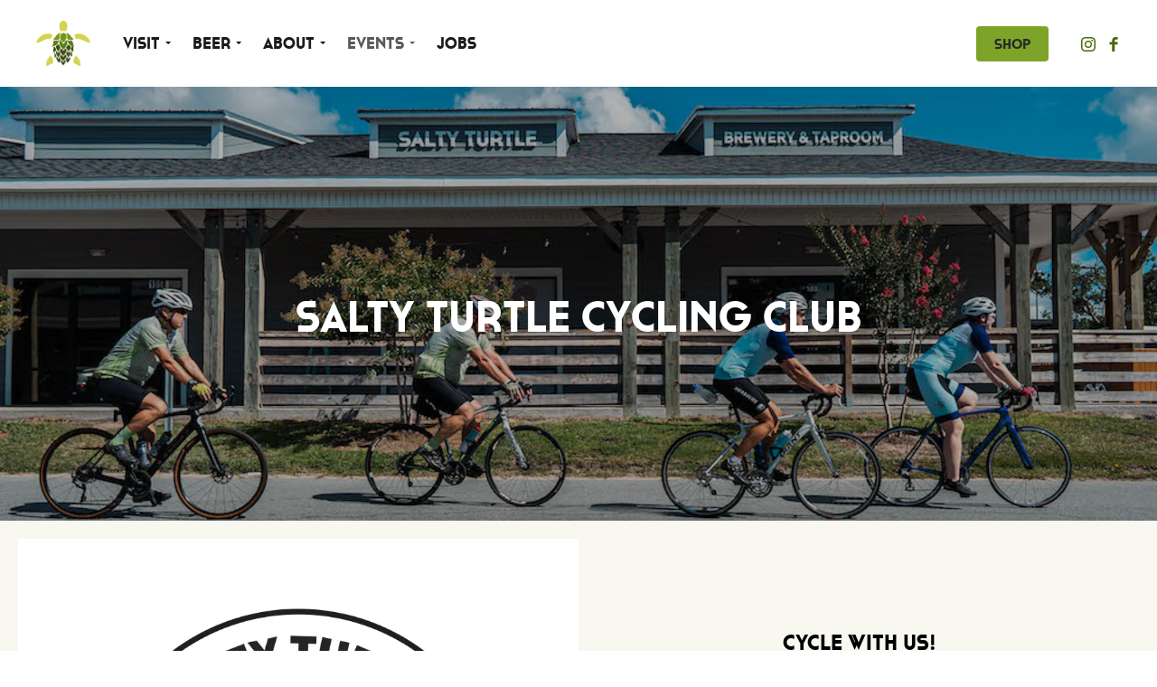

--- FILE ---
content_type: text/html; charset=UTF-8
request_url: https://saltyturtlebeer.com/salty-turtle-run-club-copy/
body_size: 38489
content:
<!doctype html>
<html lang="en-US">
<head>
    <meta charset="utf-8">
    <meta http-equiv="x-ua-compatible" content="ie=edge">
    <meta name="viewport" content="width=device-width, initial-scale=1">

    <style id="kirki-css-vars">:root{}</style><title>Salty Turtle Cycling Club | Salty Turtle Beer Co.</title>
	<style>img:is([sizes="auto" i], [sizes^="auto," i]) { contain-intrinsic-size: 3000px 1500px }</style>
	
<!-- The SEO Framework by Sybre Waaijer -->
<link rel="canonical" href="https://saltyturtlebeer.com/salty-turtle-run-club-copy/" />
<meta name="description" content="The Salty Turtle Cycling Club meets Sundays at 10am! Meet us in the parking lot of Salty Turtle Beer Company, gear up, and cycle out for a 20 or 30 mile ride on&#8230;" />
<meta property="og:type" content="website" />
<meta property="og:locale" content="en_US" />
<meta property="og:site_name" content="Salty Turtle Beer Co." />
<meta property="og:title" content="Salty Turtle Cycling Club | Salty Turtle Beer Co." />
<meta property="og:description" content="The Salty Turtle Cycling Club meets Sundays at 10am! Meet us in the parking lot of Salty Turtle Beer Company, gear up, and cycle out for a 20 or 30 mile ride on the island." />
<meta property="og:url" content="https://saltyturtlebeer.com/salty-turtle-run-club-copy/" />
<meta property="og:image" content="https://craftpeak-cooler-images.imgix.net/salty-turtle-beer-co/image1.jpeg?auto=compress%2Cformat&amp;ixlib=php-3.3.1&amp;s=9ace9b6fb4b1b0f25592d09718961a11" />
<meta property="og:image:width" content="1000" />
<meta property="og:image:height" content="563" />
<meta name="twitter:card" content="summary_large_image" />
<meta name="twitter:title" content="Salty Turtle Cycling Club | Salty Turtle Beer Co." />
<meta name="twitter:description" content="The Salty Turtle Cycling Club meets Sundays at 10am! Meet us in the parking lot of Salty Turtle Beer Company, gear up, and cycle out for a 20 or 30 mile ride on the island." />
<meta name="twitter:image" content="https://craftpeak-cooler-images.imgix.net/salty-turtle-beer-co/image1.jpeg?auto=compress%2Cformat&amp;ixlib=php-3.3.1&amp;s=9ace9b6fb4b1b0f25592d09718961a11" />
<script type="application/ld+json">{"@context":"https://schema.org","@graph":[{"@type":"WebSite","@id":"https://saltyturtlebeer.com/#/schema/WebSite","url":"https://saltyturtlebeer.com/","name":"Salty Turtle Beer Co.","inLanguage":"en-US","potentialAction":{"@type":"SearchAction","target":{"@type":"EntryPoint","urlTemplate":"https://saltyturtlebeer.com/search/{search_term_string}/"},"query-input":"required name=search_term_string"},"publisher":{"@type":"Organization","@id":"https://saltyturtlebeer.com/#/schema/Organization","name":"Salty Turtle Beer Co.","url":"https://saltyturtlebeer.com/","logo":{"@type":"ImageObject","url":"https://craftpeak-cooler-images.imgix.net/salty-turtle-beer-co/salty-turtle-site-icon.png?auto=compress%2Cformat&ixlib=php-3.3.1&s=7137118cc306507bf6fee7f3c90c32ea","contentUrl":"https://craftpeak-cooler-images.imgix.net/salty-turtle-beer-co/salty-turtle-site-icon.png?auto=compress%2Cformat&ixlib=php-3.3.1&s=7137118cc306507bf6fee7f3c90c32ea","width":500,"height":413}}},{"@type":"WebPage","@id":"https://saltyturtlebeer.com/salty-turtle-run-club-copy/","url":"https://saltyturtlebeer.com/salty-turtle-run-club-copy/","name":"Salty Turtle Cycling Club | Salty Turtle Beer Co.","description":"The Salty Turtle Cycling Club meets Sundays at 10am! Meet us in the parking lot of Salty Turtle Beer Company, gear up, and cycle out for a 20 or 30 mile ride on&#8230;","inLanguage":"en-US","isPartOf":{"@id":"https://saltyturtlebeer.com/#/schema/WebSite"},"breadcrumb":{"@type":"BreadcrumbList","@id":"https://saltyturtlebeer.com/#/schema/BreadcrumbList","itemListElement":[{"@type":"ListItem","position":1,"item":"https://saltyturtlebeer.com/","name":"Salty Turtle Beer Co."},{"@type":"ListItem","position":2,"name":"Salty Turtle Cycling Club"}]},"potentialAction":{"@type":"ReadAction","target":"https://saltyturtlebeer.com/salty-turtle-run-club-copy/"}}]}</script>
<!-- / The SEO Framework by Sybre Waaijer | 4.91ms meta | 0.08ms boot -->

<link rel='dns-prefetch' href='//saltyturtlebeer.com' />
<link rel="preload" href="https://craftpeak.site/app/plugins/bb-plugin/fonts/fontawesome/5.15.4/webfonts/fa-solid-900.woff2" as="font" type="font/woff2" crossorigin="anonymous">
		<!-- This site uses the Google Analytics by MonsterInsights plugin v9.5.3 - Using Analytics tracking - https://www.monsterinsights.com/ -->
							<script src="//www.googletagmanager.com/gtag/js?id=G-7LGXBXNS1L"  data-cfasync="false" data-wpfc-render="false" type="text/javascript" async></script>
			<script data-cfasync="false" data-wpfc-render="false" type="text/javascript">
				var mi_version = '9.5.3';
				var mi_track_user = true;
				var mi_no_track_reason = '';
								var MonsterInsightsDefaultLocations = {"page_location":"https:\/\/saltyturtlebeer.com\/salty-turtle-run-club-copy\/"};
				if ( typeof MonsterInsightsPrivacyGuardFilter === 'function' ) {
					var MonsterInsightsLocations = (typeof MonsterInsightsExcludeQuery === 'object') ? MonsterInsightsPrivacyGuardFilter( MonsterInsightsExcludeQuery ) : MonsterInsightsPrivacyGuardFilter( MonsterInsightsDefaultLocations );
				} else {
					var MonsterInsightsLocations = (typeof MonsterInsightsExcludeQuery === 'object') ? MonsterInsightsExcludeQuery : MonsterInsightsDefaultLocations;
				}

								var disableStrs = [
										'ga-disable-G-7LGXBXNS1L',
									];

				/* Function to detect opted out users */
				function __gtagTrackerIsOptedOut() {
					for (var index = 0; index < disableStrs.length; index++) {
						if (document.cookie.indexOf(disableStrs[index] + '=true') > -1) {
							return true;
						}
					}

					return false;
				}

				/* Disable tracking if the opt-out cookie exists. */
				if (__gtagTrackerIsOptedOut()) {
					for (var index = 0; index < disableStrs.length; index++) {
						window[disableStrs[index]] = true;
					}
				}

				/* Opt-out function */
				function __gtagTrackerOptout() {
					for (var index = 0; index < disableStrs.length; index++) {
						document.cookie = disableStrs[index] + '=true; expires=Thu, 31 Dec 2099 23:59:59 UTC; path=/';
						window[disableStrs[index]] = true;
					}
				}

				if ('undefined' === typeof gaOptout) {
					function gaOptout() {
						__gtagTrackerOptout();
					}
				}
								window.dataLayer = window.dataLayer || [];

				window.MonsterInsightsDualTracker = {
					helpers: {},
					trackers: {},
				};
				if (mi_track_user) {
					function __gtagDataLayer() {
						dataLayer.push(arguments);
					}

					function __gtagTracker(type, name, parameters) {
						if (!parameters) {
							parameters = {};
						}

						if (parameters.send_to) {
							__gtagDataLayer.apply(null, arguments);
							return;
						}

						if (type === 'event') {
														parameters.send_to = monsterinsights_frontend.v4_id;
							var hookName = name;
							if (typeof parameters['event_category'] !== 'undefined') {
								hookName = parameters['event_category'] + ':' + name;
							}

							if (typeof MonsterInsightsDualTracker.trackers[hookName] !== 'undefined') {
								MonsterInsightsDualTracker.trackers[hookName](parameters);
							} else {
								__gtagDataLayer('event', name, parameters);
							}
							
						} else {
							__gtagDataLayer.apply(null, arguments);
						}
					}

					__gtagTracker('js', new Date());
					__gtagTracker('set', {
						'developer_id.dZGIzZG': true,
											});
					if ( MonsterInsightsLocations.page_location ) {
						__gtagTracker('set', MonsterInsightsLocations);
					}
										__gtagTracker('config', 'G-7LGXBXNS1L', {"forceSSL":"true"} );
															window.gtag = __gtagTracker;										(function () {
						/* https://developers.google.com/analytics/devguides/collection/analyticsjs/ */
						/* ga and __gaTracker compatibility shim. */
						var noopfn = function () {
							return null;
						};
						var newtracker = function () {
							return new Tracker();
						};
						var Tracker = function () {
							return null;
						};
						var p = Tracker.prototype;
						p.get = noopfn;
						p.set = noopfn;
						p.send = function () {
							var args = Array.prototype.slice.call(arguments);
							args.unshift('send');
							__gaTracker.apply(null, args);
						};
						var __gaTracker = function () {
							var len = arguments.length;
							if (len === 0) {
								return;
							}
							var f = arguments[len - 1];
							if (typeof f !== 'object' || f === null || typeof f.hitCallback !== 'function') {
								if ('send' === arguments[0]) {
									var hitConverted, hitObject = false, action;
									if ('event' === arguments[1]) {
										if ('undefined' !== typeof arguments[3]) {
											hitObject = {
												'eventAction': arguments[3],
												'eventCategory': arguments[2],
												'eventLabel': arguments[4],
												'value': arguments[5] ? arguments[5] : 1,
											}
										}
									}
									if ('pageview' === arguments[1]) {
										if ('undefined' !== typeof arguments[2]) {
											hitObject = {
												'eventAction': 'page_view',
												'page_path': arguments[2],
											}
										}
									}
									if (typeof arguments[2] === 'object') {
										hitObject = arguments[2];
									}
									if (typeof arguments[5] === 'object') {
										Object.assign(hitObject, arguments[5]);
									}
									if ('undefined' !== typeof arguments[1].hitType) {
										hitObject = arguments[1];
										if ('pageview' === hitObject.hitType) {
											hitObject.eventAction = 'page_view';
										}
									}
									if (hitObject) {
										action = 'timing' === arguments[1].hitType ? 'timing_complete' : hitObject.eventAction;
										hitConverted = mapArgs(hitObject);
										__gtagTracker('event', action, hitConverted);
									}
								}
								return;
							}

							function mapArgs(args) {
								var arg, hit = {};
								var gaMap = {
									'eventCategory': 'event_category',
									'eventAction': 'event_action',
									'eventLabel': 'event_label',
									'eventValue': 'event_value',
									'nonInteraction': 'non_interaction',
									'timingCategory': 'event_category',
									'timingVar': 'name',
									'timingValue': 'value',
									'timingLabel': 'event_label',
									'page': 'page_path',
									'location': 'page_location',
									'title': 'page_title',
									'referrer' : 'page_referrer',
								};
								for (arg in args) {
																		if (!(!args.hasOwnProperty(arg) || !gaMap.hasOwnProperty(arg))) {
										hit[gaMap[arg]] = args[arg];
									} else {
										hit[arg] = args[arg];
									}
								}
								return hit;
							}

							try {
								f.hitCallback();
							} catch (ex) {
							}
						};
						__gaTracker.create = newtracker;
						__gaTracker.getByName = newtracker;
						__gaTracker.getAll = function () {
							return [];
						};
						__gaTracker.remove = noopfn;
						__gaTracker.loaded = true;
						window['__gaTracker'] = __gaTracker;
					})();
									} else {
										console.log("");
					(function () {
						function __gtagTracker() {
							return null;
						}

						window['__gtagTracker'] = __gtagTracker;
						window['gtag'] = __gtagTracker;
					})();
									}
			</script>
				<!-- / Google Analytics by MonsterInsights -->
		<style id='classic-theme-styles-inline-css' type='text/css'>
/*! This file is auto-generated */
.wp-block-button__link{color:#fff;background-color:#32373c;border-radius:9999px;box-shadow:none;text-decoration:none;padding:calc(.667em + 2px) calc(1.333em + 2px);font-size:1.125em}.wp-block-file__button{background:#32373c;color:#fff;text-decoration:none}
</style>
<style id='global-styles-inline-css' type='text/css'>
:root{--wp--preset--aspect-ratio--square: 1;--wp--preset--aspect-ratio--4-3: 4/3;--wp--preset--aspect-ratio--3-4: 3/4;--wp--preset--aspect-ratio--3-2: 3/2;--wp--preset--aspect-ratio--2-3: 2/3;--wp--preset--aspect-ratio--16-9: 16/9;--wp--preset--aspect-ratio--9-16: 9/16;--wp--preset--color--black: #000000;--wp--preset--color--cyan-bluish-gray: #abb8c3;--wp--preset--color--white: #ffffff;--wp--preset--color--pale-pink: #f78da7;--wp--preset--color--vivid-red: #cf2e2e;--wp--preset--color--luminous-vivid-orange: #ff6900;--wp--preset--color--luminous-vivid-amber: #fcb900;--wp--preset--color--light-green-cyan: #7bdcb5;--wp--preset--color--vivid-green-cyan: #00d084;--wp--preset--color--pale-cyan-blue: #8ed1fc;--wp--preset--color--vivid-cyan-blue: #0693e3;--wp--preset--color--vivid-purple: #9b51e0;--wp--preset--gradient--vivid-cyan-blue-to-vivid-purple: linear-gradient(135deg,rgba(6,147,227,1) 0%,rgb(155,81,224) 100%);--wp--preset--gradient--light-green-cyan-to-vivid-green-cyan: linear-gradient(135deg,rgb(122,220,180) 0%,rgb(0,208,130) 100%);--wp--preset--gradient--luminous-vivid-amber-to-luminous-vivid-orange: linear-gradient(135deg,rgba(252,185,0,1) 0%,rgba(255,105,0,1) 100%);--wp--preset--gradient--luminous-vivid-orange-to-vivid-red: linear-gradient(135deg,rgba(255,105,0,1) 0%,rgb(207,46,46) 100%);--wp--preset--gradient--very-light-gray-to-cyan-bluish-gray: linear-gradient(135deg,rgb(238,238,238) 0%,rgb(169,184,195) 100%);--wp--preset--gradient--cool-to-warm-spectrum: linear-gradient(135deg,rgb(74,234,220) 0%,rgb(151,120,209) 20%,rgb(207,42,186) 40%,rgb(238,44,130) 60%,rgb(251,105,98) 80%,rgb(254,248,76) 100%);--wp--preset--gradient--blush-light-purple: linear-gradient(135deg,rgb(255,206,236) 0%,rgb(152,150,240) 100%);--wp--preset--gradient--blush-bordeaux: linear-gradient(135deg,rgb(254,205,165) 0%,rgb(254,45,45) 50%,rgb(107,0,62) 100%);--wp--preset--gradient--luminous-dusk: linear-gradient(135deg,rgb(255,203,112) 0%,rgb(199,81,192) 50%,rgb(65,88,208) 100%);--wp--preset--gradient--pale-ocean: linear-gradient(135deg,rgb(255,245,203) 0%,rgb(182,227,212) 50%,rgb(51,167,181) 100%);--wp--preset--gradient--electric-grass: linear-gradient(135deg,rgb(202,248,128) 0%,rgb(113,206,126) 100%);--wp--preset--gradient--midnight: linear-gradient(135deg,rgb(2,3,129) 0%,rgb(40,116,252) 100%);--wp--preset--font-size--small: 13px;--wp--preset--font-size--medium: 20px;--wp--preset--font-size--large: 36px;--wp--preset--font-size--x-large: 42px;--wp--preset--spacing--20: 0.44rem;--wp--preset--spacing--30: 0.67rem;--wp--preset--spacing--40: 1rem;--wp--preset--spacing--50: 1.5rem;--wp--preset--spacing--60: 2.25rem;--wp--preset--spacing--70: 3.38rem;--wp--preset--spacing--80: 5.06rem;--wp--preset--shadow--natural: 6px 6px 9px rgba(0, 0, 0, 0.2);--wp--preset--shadow--deep: 12px 12px 50px rgba(0, 0, 0, 0.4);--wp--preset--shadow--sharp: 6px 6px 0px rgba(0, 0, 0, 0.2);--wp--preset--shadow--outlined: 6px 6px 0px -3px rgba(255, 255, 255, 1), 6px 6px rgba(0, 0, 0, 1);--wp--preset--shadow--crisp: 6px 6px 0px rgba(0, 0, 0, 1);}:where(.is-layout-flex){gap: 0.5em;}:where(.is-layout-grid){gap: 0.5em;}body .is-layout-flex{display: flex;}.is-layout-flex{flex-wrap: wrap;align-items: center;}.is-layout-flex > :is(*, div){margin: 0;}body .is-layout-grid{display: grid;}.is-layout-grid > :is(*, div){margin: 0;}:where(.wp-block-columns.is-layout-flex){gap: 2em;}:where(.wp-block-columns.is-layout-grid){gap: 2em;}:where(.wp-block-post-template.is-layout-flex){gap: 1.25em;}:where(.wp-block-post-template.is-layout-grid){gap: 1.25em;}.has-black-color{color: var(--wp--preset--color--black) !important;}.has-cyan-bluish-gray-color{color: var(--wp--preset--color--cyan-bluish-gray) !important;}.has-white-color{color: var(--wp--preset--color--white) !important;}.has-pale-pink-color{color: var(--wp--preset--color--pale-pink) !important;}.has-vivid-red-color{color: var(--wp--preset--color--vivid-red) !important;}.has-luminous-vivid-orange-color{color: var(--wp--preset--color--luminous-vivid-orange) !important;}.has-luminous-vivid-amber-color{color: var(--wp--preset--color--luminous-vivid-amber) !important;}.has-light-green-cyan-color{color: var(--wp--preset--color--light-green-cyan) !important;}.has-vivid-green-cyan-color{color: var(--wp--preset--color--vivid-green-cyan) !important;}.has-pale-cyan-blue-color{color: var(--wp--preset--color--pale-cyan-blue) !important;}.has-vivid-cyan-blue-color{color: var(--wp--preset--color--vivid-cyan-blue) !important;}.has-vivid-purple-color{color: var(--wp--preset--color--vivid-purple) !important;}.has-black-background-color{background-color: var(--wp--preset--color--black) !important;}.has-cyan-bluish-gray-background-color{background-color: var(--wp--preset--color--cyan-bluish-gray) !important;}.has-white-background-color{background-color: var(--wp--preset--color--white) !important;}.has-pale-pink-background-color{background-color: var(--wp--preset--color--pale-pink) !important;}.has-vivid-red-background-color{background-color: var(--wp--preset--color--vivid-red) !important;}.has-luminous-vivid-orange-background-color{background-color: var(--wp--preset--color--luminous-vivid-orange) !important;}.has-luminous-vivid-amber-background-color{background-color: var(--wp--preset--color--luminous-vivid-amber) !important;}.has-light-green-cyan-background-color{background-color: var(--wp--preset--color--light-green-cyan) !important;}.has-vivid-green-cyan-background-color{background-color: var(--wp--preset--color--vivid-green-cyan) !important;}.has-pale-cyan-blue-background-color{background-color: var(--wp--preset--color--pale-cyan-blue) !important;}.has-vivid-cyan-blue-background-color{background-color: var(--wp--preset--color--vivid-cyan-blue) !important;}.has-vivid-purple-background-color{background-color: var(--wp--preset--color--vivid-purple) !important;}.has-black-border-color{border-color: var(--wp--preset--color--black) !important;}.has-cyan-bluish-gray-border-color{border-color: var(--wp--preset--color--cyan-bluish-gray) !important;}.has-white-border-color{border-color: var(--wp--preset--color--white) !important;}.has-pale-pink-border-color{border-color: var(--wp--preset--color--pale-pink) !important;}.has-vivid-red-border-color{border-color: var(--wp--preset--color--vivid-red) !important;}.has-luminous-vivid-orange-border-color{border-color: var(--wp--preset--color--luminous-vivid-orange) !important;}.has-luminous-vivid-amber-border-color{border-color: var(--wp--preset--color--luminous-vivid-amber) !important;}.has-light-green-cyan-border-color{border-color: var(--wp--preset--color--light-green-cyan) !important;}.has-vivid-green-cyan-border-color{border-color: var(--wp--preset--color--vivid-green-cyan) !important;}.has-pale-cyan-blue-border-color{border-color: var(--wp--preset--color--pale-cyan-blue) !important;}.has-vivid-cyan-blue-border-color{border-color: var(--wp--preset--color--vivid-cyan-blue) !important;}.has-vivid-purple-border-color{border-color: var(--wp--preset--color--vivid-purple) !important;}.has-vivid-cyan-blue-to-vivid-purple-gradient-background{background: var(--wp--preset--gradient--vivid-cyan-blue-to-vivid-purple) !important;}.has-light-green-cyan-to-vivid-green-cyan-gradient-background{background: var(--wp--preset--gradient--light-green-cyan-to-vivid-green-cyan) !important;}.has-luminous-vivid-amber-to-luminous-vivid-orange-gradient-background{background: var(--wp--preset--gradient--luminous-vivid-amber-to-luminous-vivid-orange) !important;}.has-luminous-vivid-orange-to-vivid-red-gradient-background{background: var(--wp--preset--gradient--luminous-vivid-orange-to-vivid-red) !important;}.has-very-light-gray-to-cyan-bluish-gray-gradient-background{background: var(--wp--preset--gradient--very-light-gray-to-cyan-bluish-gray) !important;}.has-cool-to-warm-spectrum-gradient-background{background: var(--wp--preset--gradient--cool-to-warm-spectrum) !important;}.has-blush-light-purple-gradient-background{background: var(--wp--preset--gradient--blush-light-purple) !important;}.has-blush-bordeaux-gradient-background{background: var(--wp--preset--gradient--blush-bordeaux) !important;}.has-luminous-dusk-gradient-background{background: var(--wp--preset--gradient--luminous-dusk) !important;}.has-pale-ocean-gradient-background{background: var(--wp--preset--gradient--pale-ocean) !important;}.has-electric-grass-gradient-background{background: var(--wp--preset--gradient--electric-grass) !important;}.has-midnight-gradient-background{background: var(--wp--preset--gradient--midnight) !important;}.has-small-font-size{font-size: var(--wp--preset--font-size--small) !important;}.has-medium-font-size{font-size: var(--wp--preset--font-size--medium) !important;}.has-large-font-size{font-size: var(--wp--preset--font-size--large) !important;}.has-x-large-font-size{font-size: var(--wp--preset--font-size--x-large) !important;}
:where(.wp-block-post-template.is-layout-flex){gap: 1.25em;}:where(.wp-block-post-template.is-layout-grid){gap: 1.25em;}
:where(.wp-block-columns.is-layout-flex){gap: 2em;}:where(.wp-block-columns.is-layout-grid){gap: 2em;}
:root :where(.wp-block-pullquote){font-size: 1.5em;line-height: 1.6;}
</style>
<link rel="stylesheet" href="https://saltyturtlebeer.com/app/uploads/sites/123/bb-plugin/cache/2949-layout.css?ver=e92787a602ba9bc842b53ef09b3ce4b4"><link rel="stylesheet" href="/app/plugins/bb-plugin/fonts/fontawesome/5.15.4/css/all.min.css?ver=2.10.0.3"><link rel="stylesheet" href="/app/plugins/bb-plugin/fonts/fontawesome/5.15.4/css/v4-shims.min.css?ver=2.10.0.3"><link rel="stylesheet" href="https://saltyturtlebeer.com/app/uploads/sites/123/bb-plugin/cache/a3f8aae9920e58b143eb5edd591a2749-layout-bundle.css?ver=2.10.0.3-1.5.2.1-20251125200437"><link rel="stylesheet" href="/app/themes/label/dist/styles/main.css?id=5cfc147f2783a851ac63"><style id='label/main.css-inline-css' type='text/css'>
.screen{position:relative}.screen>*{position:relative;z-index:50}.screen::before{transition:all 400ms ease-in-out;background:#1b1b1a;content:"";display:block;height:100%;left:0;opacity:.6;position:absolute;top:0;width:100%;z-index:10}.screen--light{position:relative}.screen--light>*{position:relative;z-index:50}.screen--light::before{transition:all 400ms ease-in-out;background:#1b1b1a;content:"";display:block;height:100%;left:0;opacity:.2;position:absolute;top:0;width:100%;z-index:10}.screen--medium{position:relative}.screen--medium>*{position:relative;z-index:50}.screen--medium::before{transition:all 400ms ease-in-out;background:#1b1b1a;content:"";display:block;height:100%;left:0;opacity:.4;position:absolute;top:0;width:100%;z-index:10}.screen--dark{position:relative}.screen--dark>*{position:relative;z-index:50}.screen--dark::before{transition:all 400ms ease-in-out;background:#1b1b1a;content:"";display:block;height:100%;left:0;opacity:.6;position:absolute;top:0;width:100%;z-index:10}
/*!
 * Bootstrap Reboot v4.1.3 (https://getbootstrap.com/)
 * Copyright 2011-2018 The Bootstrap Authors
 * Copyright 2011-2018 Twitter, Inc.
 * Licensed under MIT (https://github.com/twbs/bootstrap/blob/master/LICENSE)
 * Forked from Normalize.css, licensed MIT (https://github.com/necolas/normalize.css/blob/master/LICENSE.md)
 */
*,*::before,*::after{box-sizing:border-box}html{font-family:sans-serif;line-height:1.15;-webkit-text-size-adjust:100%;-ms-text-size-adjust:100%;-ms-overflow-style:scrollbar;-webkit-tap-highlight-color:rgba(0,0,0,0)}@-ms-viewport{.action-has-ar .module--action-container .module--action{width:device-width}}article,aside,figcaption,figure,footer,header,hgroup,main,nav,section{display:block}body{margin:0;font-family:"Poppins",sans-serif;font-size:1.6rem;font-weight:400;line-height:1.5;color:#1b1b1a;text-align:left;background-color:#fff}[tabindex="-1"]:focus{outline:0!important}hr{box-sizing:content-box;height:0;overflow:visible}h1,h2,h3,h4,h5,h6{margin-top:0;margin-bottom:.5rem}p{margin-top:0;margin-bottom:2.4rem}abbr[title],abbr[data-original-title]{text-decoration:underline;text-decoration:underline dotted;cursor:help;border-bottom:0}address{margin-bottom:1rem;font-style:normal;line-height:inherit}ol,ul,dl{margin-top:0;margin-bottom:1rem}ol ol,ul ul,ol ul,ul ol{margin-bottom:0}dt{font-weight:700}dd{margin-bottom:.5rem;margin-left:0}blockquote{margin:0 0 1rem}dfn{font-style:italic}b,strong{font-weight:bolder}small{font-size:80%}sub,sup{position:relative;font-size:75%;line-height:0;vertical-align:baseline}sub{bottom:-.25em}sup{top:-.5em}a{color:#007bff;text-decoration:none;background-color:transparent;-webkit-text-decoration-skip:objects}a:hover{color:#0056b3;text-decoration:underline}a:not([href]):not([tabindex]){color:inherit;text-decoration:none}a:not([href]):not([tabindex]):hover,a:not([href]):not([tabindex]):focus{color:inherit;text-decoration:none}a:not([href]):not([tabindex]):focus{outline:0}pre,code,kbd,samp{font-family:SFMono-Regular,Menlo,Monaco,Consolas,"Liberation Mono","Courier New",monospace;font-size:1em}pre{margin-top:0;margin-bottom:1rem;overflow:auto;-ms-overflow-style:scrollbar}figure{margin:0 0 1rem}img{vertical-align:middle;border-style:none}svg{overflow:hidden;vertical-align:middle}table{border-collapse:collapse}caption{padding-top:.75rem;padding-bottom:.75rem;color:#647b5b;text-align:left;caption-side:bottom}th{text-align:inherit}label{display:inline-block;margin-bottom:.5rem}button{border-radius:0}button:focus{outline:1px dotted;outline:5px auto -webkit-focus-ring-color}input,button,select,optgroup,textarea{margin:0;font-family:inherit;font-size:inherit;line-height:inherit}button,input{overflow:visible}button,select{text-transform:none}button,html [type="button"],[type="reset"],[type="submit"]{-webkit-appearance:button}button::-moz-focus-inner,[type="button"]::-moz-focus-inner,[type="reset"]::-moz-focus-inner,[type="submit"]::-moz-focus-inner{padding:0;border-style:none}input[type="radio"],input[type="checkbox"]{box-sizing:border-box;padding:0}input[type="date"],input[type="time"],input[type="datetime-local"],input[type="month"]{-webkit-appearance:listbox}textarea{overflow:auto;resize:vertical}fieldset{min-width:0;padding:0;margin:0;border:0}legend{display:block;width:100%;max-width:100%;padding:0;margin-bottom:.5rem;font-size:1.5rem;line-height:inherit;color:inherit;white-space:normal}progress{vertical-align:baseline}[type="number"]::-webkit-inner-spin-button,[type="number"]::-webkit-outer-spin-button{height:auto}[type="search"]{outline-offset:-2px;-webkit-appearance:none}[type="search"]::-webkit-search-cancel-button,[type="search"]::-webkit-search-decoration{-webkit-appearance:none}::-webkit-file-upload-button{font:inherit;-webkit-appearance:button}output{display:inline-block}summary{display:list-item;cursor:pointer}template{display:none}[hidden]{display:none!important}body{background-color:#fff;color:#1b1b1a}.body-background-image{background-attachment:scroll;background-image:url("");background-position:center;background-repeat:repeat;background-size:auto;opacity:1}img{height:auto;max-width:100%}.no-scroll,body.age-gate-active,body.label-age-gate-preview{overflow:hidden}.text-color--brand-primary{color:#7da328!important}.text-color--brand-primary-alternate{color:#9db95d!important}.text-color--brand-secondary{color:#d4db66!important}.text-color--brand-secondary-alternate{color:#dee38b!important}.text-color--brand-tertiary{color:#f8f7f0!important}.text-color--brand-tertiary-alternate{color:#f0ede0!important}.text-color--brand-success{color:#28a745!important}.text-color--brand-info{color:#17a2b8!important}.text-color--brand-warning{color:#ffc107!important}.text-color--brand-danger{color:#b01524!important}.text-color--dark{color:#1b1b1a!important}.text-color--light{color:#f8f7f0!important}.text-color--muted{color:#647b5b!important}.background-color--brand-primary{background-color:#7da328!important}.background-color--brand-primary-alternate{background-color:#9db95d!important}.background-color--brand-secondary{background-color:#d4db66!important}.background-color--brand-secondary-alternate{background-color:#dee38b!important}.background-color--brand-tertiary{background-color:#f8f7f0!important}.background-color--brand-tertiary-alternate{background-color:#f0ede0!important}.background-color--brand-success{background-color:#28a745!important}.background-color--brand-info{background-color:#17a2b8!important}.background-color--brand-warning{background-color:#ffc107!important}.background-color--brand-danger{background-color:#b01524!important}.background-color--dark{background-color:#1b1b1a!important}.background-color--light{background-color:#f8f7f0!important}.background-color--muted{background-color:#647b5b!important}.font-family-primary{font-family:"Poppins",sans-serif}.font-family-secondary{font-family:"cassannet_plusregular",sans-serif}.font-family-tertiary{font-family:"Helvetica Neue",sans-serif}.text-center{text-align:center}.text-right{text-align:right}.text-uppercase{text-transform:uppercase}.text-lowercase{text-transform:lowercase}.letter-spacing-1px{letter-spacing:1px}.text-extra-small{font-size:1.2rem;line-height:1.5}@media (max-width:991.98px){.text-extra-small{font-size:1.4rem}}.text-small,small{font-size:1.4rem;line-height:1.5}@media (max-width:991.98px){.text-small,small{font-size:1.6rem}}.text-medium{font-size:2rem;line-height:1.5}@media (max-width:991.98px){.text-medium{font-size:2.4rem}}.text-large{font-size:2.4rem;line-height:1.5}@media (max-width:991.98px){.text-large{font-size:2.8rem}}.text-bold,strong{font-weight:700}.text-muted{color:#647b5b}.text-lead{font-size:2rem}@media (min-width:768px){.text-lead{font-size:2.1rem}}.text-note{color:#78916c;font-size:1.4rem;font-style:italic}@media (min-width:768px){.text-note{font-size:1.6rem}}html{font-size:62.5%}body{font-size:1.6rem;font-weight:400;font-family:"Poppins",sans-serif;line-height:1.5;-moz-osx-font-smoothing:grayscale;-webkit-font-smoothing:antialiased}@media (min-width:768px){body{font-size:1.8rem;line-height:1.5556}}p{margin-bottom:2.4rem;margin-top:2.4rem}@media (min-width:768px){p{font-size:1.8rem;line-height:1.5556;margin-bottom:2.80008rem;margin-top:2.80008rem}}p:empty{display:none}blockquote{border-left:4px solid #7da328;margin-bottom:2.4rem;margin-top:2.4rem;padding-left:2rem}@media (min-width:768px){blockquote{margin-bottom:3rem;margin-top:3rem}}blockquote p{color:#647b5b;font-size:2rem;line-height:1.5}@media (min-width:768px){blockquote p{font-size:2.4rem}}h1,h2,h3,h4,h5,h6,.h1,.h2,.h3,.age-gate .prompt .text,.h4,.h5,.h6{color:#000;font-weight:100;text-transform:none;line-height:1.25;letter-spacing:inherit}h1,.h1,.display-as-h1 .fl-heading{font-family:"cassannet_plusregular",sans-serif;font-size:4.8rem;line-height:1.25;margin-bottom:2.4rem;margin-top:2.4rem}@media (min-width:768px){h1,.h1,.display-as-h1 .fl-heading{font-size:5.6rem;margin-bottom:2.80008rem;margin-top:2.80008rem}}h2,.h2,.display-as-h2 .fl-heading{font-family:"cassannet_plusregular",sans-serif;font-size:4rem;line-height:1.25;margin-bottom:2.4rem;margin-top:2.4rem}@media (min-width:768px){h2,.h2,.display-as-h2 .fl-heading{font-size:4.8rem;margin-bottom:2.80008rem;margin-top:2.80008rem}}h3,.h3,.age-gate .prompt .text,.display-as-h3 .fl-heading{font-family:"cassannet_plusregular",sans-serif;font-size:2.8rem;line-height:1.25;margin-bottom:2.4rem;margin-top:2.4rem}@media (min-width:768px){h3,.h3,.age-gate .prompt .text,.display-as-h3 .fl-heading{font-size:3.2rem;margin-bottom:2.80008rem;margin-top:2.80008rem}}h4,.h4,.display-as-h4 .fl-heading{font-family:"cassannet_plusregular",sans-serif;font-size:2rem;line-height:1.25;margin-bottom:2.4rem;margin-top:2.4rem}@media (min-width:768px){h4,.h4,.display-as-h4 .fl-heading{font-size:2.4rem;margin-bottom:2.80008rem;margin-top:2.80008rem}}h5,.h5,.display-as-h5 .fl-heading{font-family:"cassannet_plusregular",sans-serif;font-size:1.6rem;line-height:1.25;margin-bottom:2.4rem;margin-top:2.4rem}@media (min-width:768px){h5,.h5,.display-as-h5 .fl-heading{font-size:1.8rem;margin-bottom:2.80008rem;margin-top:2.80008rem}}h6,.h6,.display-as-h6 .fl-heading{font-family:"cassannet_plusregular",sans-serif;font-size:1.4rem;line-height:1.25;margin-bottom:2.4rem;margin-top:2.4rem}@media (min-width:768px){h6,.h6,.display-as-h6 .fl-heading{font-size:1.6rem;margin-bottom:2.80008rem;margin-top:2.80008rem}}.link-unstyled{color:inherit!important;text-decoration:none!important}a{transition:all 0.2s ease-in-out;color:#4b6908;font-weight:700;text-decoration:none}@media screen and (prefers-reduced-motion:reduce){a{transition:none}}a:hover,a:focus{color:#7da328;text-decoration:none}a.link-muted{color:#647b5b}a.link-bold{font-weight:700}body.label-link-underline .link-underline{transition:all 0.2s ease-in-out;box-shadow:inset 0 -1rem rgba(125,163,40,.2);display:inline-block;position:relative}@media screen and (prefers-reduced-motion:reduce){body.label-link-underline .link-underline{transition:none}}body.label-link-underline .link-underline:hover{color:#fff;background:#7da328}body.label-link-underline p a:not(.ui-label):not(.ui-tag):not(.button),body.label-link-underline .content-section li a:not(.ui-label):not(.ui-tag):not(.button),body.label-link-underline .content-area a:not(.ui-label):not(.ui-tag):not(.button){transition:all 0.2s ease-in-out;box-shadow:inset 0 -1rem rgba(125,163,40,.2);display:inline-block;position:relative}@media screen and (prefers-reduced-motion:reduce){body.label-link-underline p a:not(.ui-label):not(.ui-tag):not(.button),body.label-link-underline .content-section li a:not(.ui-label):not(.ui-tag):not(.button),body.label-link-underline .content-area a:not(.ui-label):not(.ui-tag):not(.button){transition:none}}body.label-link-underline p a:not(.ui-label):not(.ui-tag):not(.button):hover,body.label-link-underline .content-section li a:not(.ui-label):not(.ui-tag):not(.button):hover,body.label-link-underline .content-area a:not(.ui-label):not(.ui-tag):not(.button):hover{color:#fff;background:#7da328}.button{border-radius:.4rem;font-family:"cassannet_plusregular",sans-serif;font-weight:400;letter-spacing:inherit;line-height:1.2;text-transform:none}.button.size--tiny{font-size:1.2rem;height:auto;letter-spacing:inherit;line-height:1.2;padding:.8rem .8rem}.button.size--tiny::before{height:1.4rem;margin-right:1.2rem;width:1.4rem}.button.size--tiny::after{height:1.4rem;margin-left:1.2rem;width:1.4rem}@media (min-width:768px){.button.size--tiny{font-size:1.2rem;height:auto;padding:.8rem .8rem}}.button.size--small{font-size:1.4rem;height:auto;letter-spacing:inherit;line-height:1.2;padding:1.2rem 1.6rem}.button.size--small::before{height:1.6rem;margin-right:1.2rem;width:1.6rem}.button.size--small::after{height:1.6rem;margin-left:1.2rem;width:1.6rem}@media (min-width:768px){.button.size--small{font-size:1.4rem;height:auto;padding:1.2rem 1.6rem}}.button.size--medium{font-size:1.6rem;height:auto;letter-spacing:inherit;line-height:1.2;padding:1.8rem 2.8rem}.button.size--medium::before{height:2rem;margin-right:1.2rem;width:2rem}.button.size--medium::after{height:2rem;margin-left:1.2rem;width:2rem}@media (min-width:768px){.button.size--medium{font-size:1.6rem;height:auto;padding:1.8rem 2.8rem}}.button.size--large{font-size:2rem;height:auto;letter-spacing:inherit;line-height:1.2;padding:1.8rem 2.8rem}.button.size--large::before{height:2.2rem;margin-right:1.2rem;width:2.2rem}.button.size--large::after{height:2.2rem;margin-left:1.2rem;width:2.2rem}@media (min-width:768px){.button.size--large{font-size:2rem;height:auto;padding:1.8rem 2.8rem}}.button.color--brand-primary{background-color:#7da328;background-image:url("");background-position:center;background-repeat:no-repeat;background-size:cover;border:none;color:#292929}.button.color--brand-primary:hover{background-color:#9db95d;border:none;color:#292929}.button.color--brand-primary::before{background-image:url("data:image/svg+xml;charset=utf8,<svg xmlns='http://www.w3.org/2000/svg' width='24' height='24' viewBox='0 0 24 24'><g fill='none' fill-rule='evenodd'><polygon points='0 0 24 0 24 24 0 24'/><polygon fill='%23292929' points='20 11 7.83 11 13.42 5.41 12 4 4 12 12 20 13.41 18.59 7.83 13 20 13'/></g></svg>")}.button.color--brand-primary::after{background-image:url("data:image/svg+xml;charset=utf8,<svg xmlns='http://www.w3.org/2000/svg' width='24' height='24' viewBox='0 0 24 24'><g fill='none' fill-rule='evenodd'><polygon points='0 0 24 0 24 24 0 24'/><polygon fill='%23292929' points='12 4 10.59 5.41 16.17 11 4 11 4 13 16.17 13 10.59 18.59 12 20 20 12'/></g></svg>")}.button.color--brand-primary.style--inverse::before{background-image:url("data:image/svg+xml;charset=utf8,<svg xmlns='http://www.w3.org/2000/svg' width='24' height='24' viewBox='0 0 24 24'><g fill='none' fill-rule='evenodd'><polygon points='0 0 24 0 24 24 0 24'/><polygon fill='%237da328' points='20 11 7.83 11 13.42 5.41 12 4 4 12 12 20 13.41 18.59 7.83 13 20 13'/></g></svg>")}.button.color--brand-primary.style--inverse::after{background-image:url("data:image/svg+xml;charset=utf8,<svg xmlns='http://www.w3.org/2000/svg' width='24' height='24' viewBox='0 0 24 24'><g fill='none' fill-rule='evenodd'><polygon points='0 0 24 0 24 24 0 24'/><polygon fill='%237da328' points='12 4 10.59 5.41 16.17 11 4 11 4 13 16.17 13 10.59 18.59 12 20 20 12'/></g></svg>")}.button.color--brand-secondary{background-color:#556c30;border:none;color:#fff}.button.color--brand-secondary:hover{background-color:#739248;border:none;color:#fff}.button.color--brand-secondary::before{background-image:url("data:image/svg+xml;charset=utf8,<svg xmlns='http://www.w3.org/2000/svg' width='24' height='24' viewBox='0 0 24 24'><g fill='none' fill-rule='evenodd'><polygon points='0 0 24 0 24 24 0 24'/><polygon fill='%23ffffff' points='20 11 7.83 11 13.42 5.41 12 4 4 12 12 20 13.41 18.59 7.83 13 20 13'/></g></svg>")}.button.color--brand-secondary::after{background-image:url("data:image/svg+xml;charset=utf8,<svg xmlns='http://www.w3.org/2000/svg' width='24' height='24' viewBox='0 0 24 24'><g fill='none' fill-rule='evenodd'><polygon points='0 0 24 0 24 24 0 24'/><polygon fill='%23ffffff' points='12 4 10.59 5.41 16.17 11 4 11 4 13 16.17 13 10.59 18.59 12 20 20 12'/></g></svg>")}.button.color--brand-secondary.style--inverse::before{background-image:url("data:image/svg+xml;charset=utf8,<svg xmlns='http://www.w3.org/2000/svg' width='24' height='24' viewBox='0 0 24 24'><g fill='none' fill-rule='evenodd'><polygon points='0 0 24 0 24 24 0 24'/><polygon fill='%23556c30' points='20 11 7.83 11 13.42 5.41 12 4 4 12 12 20 13.41 18.59 7.83 13 20 13'/></g></svg>")}.button.color--brand-secondary.style--inverse::after{background-image:url("data:image/svg+xml;charset=utf8,<svg xmlns='http://www.w3.org/2000/svg' width='24' height='24' viewBox='0 0 24 24'><g fill='none' fill-rule='evenodd'><polygon points='0 0 24 0 24 24 0 24'/><polygon fill='%23556c30' points='12 4 10.59 5.41 16.17 11 4 11 4 13 16.17 13 10.59 18.59 12 20 20 12'/></g></svg>")}.button.color--brand-tertiary{background-color:#f8f7f0;border:none;color:#1b1b1a}.button.color--brand-tertiary:hover{background-color:#f0ede0;border:none;color:#1b1b1a}.button.color--brand-tertiary::before{background-image:url("data:image/svg+xml;charset=utf8,<svg xmlns='http://www.w3.org/2000/svg' width='24' height='24' viewBox='0 0 24 24'><g fill='none' fill-rule='evenodd'><polygon points='0 0 24 0 24 24 0 24'/><polygon fill='%231b1b1a' points='20 11 7.83 11 13.42 5.41 12 4 4 12 12 20 13.41 18.59 7.83 13 20 13'/></g></svg>")}.button.color--brand-tertiary::after{background-image:url("data:image/svg+xml;charset=utf8,<svg xmlns='http://www.w3.org/2000/svg' width='24' height='24' viewBox='0 0 24 24'><g fill='none' fill-rule='evenodd'><polygon points='0 0 24 0 24 24 0 24'/><polygon fill='%231b1b1a' points='12 4 10.59 5.41 16.17 11 4 11 4 13 16.17 13 10.59 18.59 12 20 20 12'/></g></svg>")}.button.color--brand-tertiary.style--inverse::before{background-image:url("data:image/svg+xml;charset=utf8,<svg xmlns='http://www.w3.org/2000/svg' width='24' height='24' viewBox='0 0 24 24'><g fill='none' fill-rule='evenodd'><polygon points='0 0 24 0 24 24 0 24'/><polygon fill='%23f8f7f0' points='20 11 7.83 11 13.42 5.41 12 4 4 12 12 20 13.41 18.59 7.83 13 20 13'/></g></svg>")}.button.color--brand-tertiary.style--inverse::after{background-image:url("data:image/svg+xml;charset=utf8,<svg xmlns='http://www.w3.org/2000/svg' width='24' height='24' viewBox='0 0 24 24'><g fill='none' fill-rule='evenodd'><polygon points='0 0 24 0 24 24 0 24'/><polygon fill='%23f8f7f0' points='12 4 10.59 5.41 16.17 11 4 11 4 13 16.17 13 10.59 18.59 12 20 20 12'/></g></svg>")}.button.style--inverse,.button.style--inverse:hover{background-color:transparent!important;background-image:none!important;border-style:solid!important;border-width:.2rem}.button.style--inverse:hover,.button.style--inverse:hover:hover{background-color:transparent!important;border-style:solid!important;border-width:.2rem}.button.style--inverse.color--brand-primary,.button.style--inverse:hover.color--brand-primary{border-color:#7da328;color:#7da328}.button.style--inverse.color--brand-primary:hover,.button.style--inverse:hover.color--brand-primary:hover{border-color:#9db95d;color:#9db95d}.button.style--inverse.color--brand-secondary,.button.style--inverse:hover.color--brand-secondary{border-color:#556c30;color:#556c30}.button.style--inverse.color--brand-secondary:hover,.button.style--inverse:hover.color--brand-secondary:hover{border-color:#739248;color:#739248}.button.style--inverse.color--brand-tertiary,.button.style--inverse:hover.color--brand-tertiary{border-color:#f8f7f0;color:#f8f7f0}.button.style--inverse.color--brand-tertiary:hover,.button.style--inverse:hover.color--brand-tertiary:hover{border-color:#f0ede0;color:#f0ede0}.button.arrow--right::after{transition:all 0.2s ease-in-out}@media screen and (prefers-reduced-motion:reduce){.button.arrow--right::after{transition:none}}.button.arrow--right-justified::after{transition:all 0.2s ease-in-out}@media screen and (prefers-reduced-motion:reduce){.button.arrow--right-justified::after{transition:none}}.button.arrow--left::before{transition:all 0.2s ease-in-out}@media screen and (prefers-reduced-motion:reduce){.button.arrow--left::before{transition:none}}.button.arrow--left-justified::before{transition:all 0.2s ease-in-out}@media screen and (prefers-reduced-motion:reduce){.button.arrow--left-justified::before{transition:none}}@media (min-width:768px){.button-group,.page-template-beer-finder .beer-finder-controls .facetwp-facet-beer_finder_state{display:flex}}.share-buttons-wrap{text-align:left}.share-buttons{justify-content:left}.sharing-button{transition:"all",200ms;height:auto;width:auto}@media screen and (prefers-reduced-motion:reduce){.sharing-button{transition:none}}@media (min-width:768px){.sharing-button{height:auto;width:auto}}.sharing-button:last-of-type{margin-right:0}.sharing-button__icon{transition:"all",200ms}@media screen and (prefers-reduced-motion:reduce){.sharing-button__icon{transition:none}}.share-buttons .button.sharing-button--facebook:hover,.share-buttons .button.sharing-button--facebook:active,.share-buttons .button.style--inverse.sharing-button--facebook:hover,.share-buttons .button.style--inverse.sharing-button--facebook:active{color:#f8f7f0!important}.share-buttons .button.sharing-button--twitter:hover,.share-buttons .button.sharing-button--twitter:active,.share-buttons .button.style--inverse.sharing-button--twitter:hover,.share-buttons .button.style--inverse.sharing-button--twitter:active{color:#f8f7f0!important}.share-buttons .button.sharing-button--google:hover,.share-buttons .button.sharing-button--google:active,.share-buttons .button.style--inverse.sharing-button--google:hover,.share-buttons .button.style--inverse.sharing-button--google:active{color:#f8f7f0!important}.ui-label{color:#1b1b1a;font-family:"cassannet_plusregular",sans-serif;font-size:1.4rem;font-weight:400;letter-spacing:inherit;line-height:1;text-transform:none}@media (min-width:768px){.ui-label{font-size:1.4rem}}.ui-label .icon{display:inline-block;height:1rem;width:auto}.ui-label.size--small{font-size:1.1rem}@media (min-width:768px){.ui-label.size--small{font-size:1.1rem}}.ui-label.size--medium{font-size:1.4rem}@media (min-width:768px){.ui-label.size--medium{font-size:1.4rem}}.ui-label.size--large{font-size:1.6rem}@media (min-width:768px){.ui-label.size--large{font-size:1.6rem}}.ui-label.color--brand-primary{color:#7da328}.ui-label.color--brand-secondary{color:#d4db66}.ui-label.color--brand-tertiary{color:#f8f7f0}.ui-label.color--dark{color:#1b1b1a}.ui-label.color--light{color:#f8f7f0}.ui-label.color--muted{color:#647b5b}a.ui-label:hover.color--brand-primary,a.ui-label:focus.color--brand-primary{color:#9db95d}a.ui-label:hover.color--brand-secondary,a.ui-label:focus.color--brand-secondary{color:#dee38b}a.ui-label:hover.color--brand-tertiary,a.ui-label:focus.color--brand-tertiary{color:#f0ede0}a.ui-label:hover.color--dark,a.ui-label:focus.color--dark{color:rgba(27,27,26,.8)}a.ui-label:hover.color--light,a.ui-label:focus.color--light{color:rgba(27,27,26,.1)}a.ui-label:hover.color--muted,a.ui-label:focus.color--muted{color:#647b5b}.ui-label-link-line{padding:0;z-index:1}.ui-label-link-line::after{transition:all 0.2s ease-in-out;background-color:#7da328;bottom:0;height:.1rem;left:0;right:0;top:0;width:100%}@media screen and (prefers-reduced-motion:reduce){.ui-label-link-line::after{transition:none}}.ui-label-link-line:hover::after{background-color:#9db95d;height:.1rem;width:100%}.ui-tag{background-color:#f8f7f0;border-radius:inherit;border:inherit;color:#222;font-family:"cassannet_plusregular",sans-serif;font-size:1.2rem;font-weight:400;letter-spacing:inherit;line-height:1;padding:.4rem .6rem;text-transform:none}@media (min-width:768px){.ui-tag{font-size:1.4rem}}.ui-tag.size--small{font-size:1rem}@media (min-width:768px){.ui-tag.size--small{font-size:1.1rem}}.ui-tag.size--medium{font-size:1.2rem}@media (min-width:768px){.ui-tag.size--medium{font-size:1.4rem}}.ui-tag.size--large{font-size:1.4rem}@media (min-width:768px){.ui-tag.size--large{font-size:1.6rem}}.ui-tag.color--brand-primary{background-color:#7da328;color:#292929}.ui-tag.color--brand-secondary{background-color:#556c30;color:#fff}.ui-tag.color--brand-tertiary{background-color:#f8f7f0;color:#1b1b1a}.ui-tag.color--dark{background-color:#1b1b1a;color:#f8f7f0}.ui-tag.color--light{background-color:#f8f7f0;color:#1b1b1a}.ui-tag.color--muted{background-color:#647b5b;color:#f8f7f0}a.ui-tag:hover,a.ui-tag:focus{background-color:#f1efe3;border:inherit;color:#222}a.ui-tag:hover.color--brand-primary,a.ui-tag:focus.color--brand-primary{background-color:#9db95d;color:#292929}a.ui-tag:hover.color--brand-secondary,a.ui-tag:focus.color--brand-secondary{background-color:#739248;color:#fff}a.ui-tag:hover.color--brand-tertiary,a.ui-tag:focus.color--brand-tertiary{background-color:#f0ede0;color:#1b1b1a}a.ui-tag:hover.color--dark,a.ui-tag:focus.color--dark{background-color:rgba(27,27,26,.8);color:#f8f7f0}a.ui-tag:hover.color--light,a.ui-tag:focus.color--light{background-color:rgba(27,27,26,.1);color:#1b1b1a}a.ui-tag:hover.color--muted,a.ui-tag:focus.color--muted{background-color:#647b5b;color:#f8f7f0}form:not(.fl-builder-settings) label{color:#1b1b1a;font-family:"cassannet_plusregular",sans-serif;font-size:1.4rem;font-weight:400;letter-spacing:inherit;line-height:1;text-transform:none}@media (min-width:768px){form:not(.fl-builder-settings) label{font-size:1.4rem}}form:not(.fl-builder-settings) label .icon{display:inline-block;height:1rem;width:auto}form:not(.fl-builder-settings) [type="text"],form:not(.fl-builder-settings) [type="tel"],form:not(.fl-builder-settings) [type="email"],form:not(.fl-builder-settings) [type="password"],form:not(.fl-builder-settings) [type="url"]{background-color:transparent;border-radius:inherit;border:.1rem solid #1b1b1a;box-shadow:none;color:#1b1b1a;font-family:"Poppins",sans-serif;font-size:1.6rem;font-weight:400;height:4.8rem;letter-spacing:inherit;line-height:1.5;padding:0 2rem;text-transform:none;transition:border 400ms,background 400ms}@media (min-width:768px){form:not(.fl-builder-settings) [type="text"],form:not(.fl-builder-settings) [type="tel"],form:not(.fl-builder-settings) [type="email"],form:not(.fl-builder-settings) [type="password"],form:not(.fl-builder-settings) [type="url"]{font-size:1.8rem;height:6rem;line-height:1.5556}}form:not(.fl-builder-settings) [type="text"]:hover,form:not(.fl-builder-settings) [type="tel"]:hover,form:not(.fl-builder-settings) [type="email"]:hover,form:not(.fl-builder-settings) [type="password"]:hover,form:not(.fl-builder-settings) [type="url"]:hover{background-color:transparent}form:not(.fl-builder-settings) [type="text"]:focus,form:not(.fl-builder-settings) [type="tel"]:focus,form:not(.fl-builder-settings) [type="email"]:focus,form:not(.fl-builder-settings) [type="password"]:focus,form:not(.fl-builder-settings) [type="url"]:focus{background-color:transparent;border-color:#7da328;border-width:.1rem;box-shadow:none;color:#1b1b1a}form:not(.fl-builder-settings) textarea{background-color:transparent;border-radius:inherit;border:.1rem solid #1b1b1a;box-shadow:none;color:#1b1b1a;font-family:"Poppins",sans-serif;font-size:1.6rem;font-weight:400;height:4.8rem;letter-spacing:inherit;line-height:1.5;padding:0 2rem;text-transform:none;transition:border 400ms,background 400ms;min-height:20rem;padding-bottom:2rem;padding-top:2rem}@media (min-width:768px){form:not(.fl-builder-settings) textarea{font-size:1.8rem;height:6rem;line-height:1.5556}}form:not(.fl-builder-settings) textarea:hover{background-color:transparent}form:not(.fl-builder-settings) textarea:focus{background-color:transparent;border-color:#7da328;border-width:.1rem;box-shadow:none;color:#1b1b1a}form:not(.fl-builder-settings) [type="radio"]+label::before,form:not(.fl-builder-settings) [type="checkbox"]+label::before{transition:all 0.2s ease-in-out;border-color:#1b1b1a;border-width:.1rem;height:2rem;width:2rem}@media screen and (prefers-reduced-motion:reduce){form:not(.fl-builder-settings) [type="radio"]+label::before,form:not(.fl-builder-settings) [type="checkbox"]+label::before{transition:none}}form:not(.fl-builder-settings) [type="radio"]:checked+label,form:not(.fl-builder-settings) [type="checkbox"]:checked+label{color:#7da328}form:not(.fl-builder-settings) [type="radio"]:checked+label::before,form:not(.fl-builder-settings) [type="checkbox"]:checked+label::before{background-color:#7da328;border-color:#7da328;background-image:url("data:image/svg+xml;charset=utf8,<svg xmlns='http://www.w3.org/2000/svg' width='24' height='24' viewBox='0 0 24 24'><g fill='none' fill-rule='evenodd'><polygon points='0 0 24 0 24 24 0 24'/><polygon fill='%23f8f7f0' points='9 16.2 4.8 12 3.4 13.4 9 19 21 7 19.6 5.6'/></g></svg>")}form:not(.fl-builder-settings) select{height:4.8rem;padding:0 2rem}@media (min-width:768px){form:not(.fl-builder-settings) select{height:6rem}}.main .wpforms-container label.wpforms-field-label,.fl-builder-content .wpforms-container label.wpforms-field-label{color:#1b1b1a;font-family:"cassannet_plusregular",sans-serif;font-size:1.4rem;font-weight:400;letter-spacing:inherit;line-height:1;text-transform:none}@media (min-width:768px){.main .wpforms-container label.wpforms-field-label,.fl-builder-content .wpforms-container label.wpforms-field-label{font-size:1.4rem}}.main .wpforms-container label.wpforms-field-label .icon,.fl-builder-content .wpforms-container label.wpforms-field-label .icon{display:inline-block;height:1rem;width:auto}.main .wpforms-container label.wpforms-field-label-inline,.fl-builder-content .wpforms-container label.wpforms-field-label-inline{display:inline-block}.main .wpforms-container label.wpforms-field-sublabel,.fl-builder-content .wpforms-container label.wpforms-field-sublabel{color:#647b5b}.main .wpforms-container label.wpforms-error,.fl-builder-content .wpforms-container label.wpforms-error{color:#b01524!important}.main .wpforms-container .wpforms-required-label,.fl-builder-content .wpforms-container .wpforms-required-label{color:#b01524}.main .wpforms-container .wpforms-field input.wpforms-error,.main .wpforms-container .wpforms-field textarea.wpforms-error,.main .wpforms-container .wpforms-field select.wpforms-error,.fl-builder-content .wpforms-container .wpforms-field input.wpforms-error,.fl-builder-content .wpforms-container .wpforms-field textarea.wpforms-error,.fl-builder-content .wpforms-container .wpforms-field select.wpforms-error{border:.1rem solid #b01524}.main .wpforms-container form [type="text"].wpforms-valid,.main .wpforms-container form [type="tel"].wpforms-valid,.main .wpforms-container form [type="email"].wpforms-valid,.main .wpforms-container form [type="password"].wpforms-valid,.main .wpforms-container form [type="url"].wpforms-valid,.main .wpforms-container form textarea.wpforms-valid,.fl-builder-content .wpforms-container form [type="text"].wpforms-valid,.fl-builder-content .wpforms-container form [type="tel"].wpforms-valid,.fl-builder-content .wpforms-container form [type="email"].wpforms-valid,.fl-builder-content .wpforms-container form [type="password"].wpforms-valid,.fl-builder-content .wpforms-container form [type="url"].wpforms-valid,.fl-builder-content .wpforms-container form textarea.wpforms-valid{border-color:#28a745}.main .wpforms-container button[type=submit],.fl-builder-content .wpforms-container button[type=submit]{border-radius:.4rem;font-family:"cassannet_plusregular",sans-serif;font-weight:400;letter-spacing:inherit;line-height:1.2;text-transform:none;background-color:#7da328;background-image:url("");background-position:center;background-repeat:no-repeat;background-size:cover;border:none;color:#292929;font-size:1.6rem;height:auto;letter-spacing:inherit;line-height:1.2;padding:1.8rem 2.8rem}.main .wpforms-container button[type=submit]:hover,.fl-builder-content .wpforms-container button[type=submit]:hover{background-color:#9db95d;border:none;color:#292929}.main .wpforms-container button[type=submit]::before,.fl-builder-content .wpforms-container button[type=submit]::before{background-image:url("data:image/svg+xml;charset=utf8,<svg xmlns='http://www.w3.org/2000/svg' width='24' height='24' viewBox='0 0 24 24'><g fill='none' fill-rule='evenodd'><polygon points='0 0 24 0 24 24 0 24'/><polygon fill='%23292929' points='20 11 7.83 11 13.42 5.41 12 4 4 12 12 20 13.41 18.59 7.83 13 20 13'/></g></svg>")}.main .wpforms-container button[type=submit]::after,.fl-builder-content .wpforms-container button[type=submit]::after{background-image:url("data:image/svg+xml;charset=utf8,<svg xmlns='http://www.w3.org/2000/svg' width='24' height='24' viewBox='0 0 24 24'><g fill='none' fill-rule='evenodd'><polygon points='0 0 24 0 24 24 0 24'/><polygon fill='%23292929' points='12 4 10.59 5.41 16.17 11 4 11 4 13 16.17 13 10.59 18.59 12 20 20 12'/></g></svg>")}.main .wpforms-container button[type=submit].style--inverse::before,.fl-builder-content .wpforms-container button[type=submit].style--inverse::before{background-image:url("data:image/svg+xml;charset=utf8,<svg xmlns='http://www.w3.org/2000/svg' width='24' height='24' viewBox='0 0 24 24'><g fill='none' fill-rule='evenodd'><polygon points='0 0 24 0 24 24 0 24'/><polygon fill='%237da328' points='20 11 7.83 11 13.42 5.41 12 4 4 12 12 20 13.41 18.59 7.83 13 20 13'/></g></svg>")}.main .wpforms-container button[type=submit].style--inverse::after,.fl-builder-content .wpforms-container button[type=submit].style--inverse::after{background-image:url("data:image/svg+xml;charset=utf8,<svg xmlns='http://www.w3.org/2000/svg' width='24' height='24' viewBox='0 0 24 24'><g fill='none' fill-rule='evenodd'><polygon points='0 0 24 0 24 24 0 24'/><polygon fill='%237da328' points='12 4 10.59 5.41 16.17 11 4 11 4 13 16.17 13 10.59 18.59 12 20 20 12'/></g></svg>")}.main .wpforms-container button[type=submit]::before,.fl-builder-content .wpforms-container button[type=submit]::before{height:2rem;margin-right:1.2rem;width:2rem}.main .wpforms-container button[type=submit]::after,.fl-builder-content .wpforms-container button[type=submit]::after{height:2rem;margin-left:1.2rem;width:2rem}@media (min-width:768px){.main .wpforms-container button[type=submit],.fl-builder-content .wpforms-container button[type=submit]{font-size:1.6rem;height:auto;padding:1.8rem 2.8rem}}.main .post-password-form,.fl-builder-content .post-password-form{text-align:center;max-width:60rem;margin:0 auto}.module--action{padding:2rem}@media (min-width:768px){.module--action{padding:4rem}}.module--action:hover::before{opacity:.8}.module--action .action--content .action--header-text{font-size:2.4rem;margin-bottom:0rem}@media (min-width:768px){.module--action .action--content .action--header-text{font-size:3.2rem}}.module--action .action--content .action--description-text{font-size:1.6rem;font-weight:700;margin-bottom:1.6rem}@media (min-width:768px){.module--action .action--content .action--description-text{font-size:1.8rem}}.divider-wrap{clear:both;display:flex;margin:4rem 0}.divider-wrap .divider{background-color:#647b5b;border:none;height:.2rem;margin:0;width:100%}.photo-gallery-wrap .slick-arrow{background:#f8f7f0;color:#1b1b1a}.photo-gallery-wrap .slick-slide img{transition:all 0.2s ease-in-out}@media screen and (prefers-reduced-motion:reduce){.photo-gallery-wrap .slick-slide img{transition:none}}.photo-gallery-wrap .gallery-caption{color:#78916c;font-size:1.4rem;font-style:italic}@media (min-width:768px){.photo-gallery-wrap .gallery-caption{font-size:1.6rem}}.feed .feed-arrow{border-radius:.4rem;font-family:"cassannet_plusregular",sans-serif;font-weight:400;letter-spacing:inherit;line-height:1.2;text-transform:none;background-color:#7da328;background-image:url("");background-position:center;background-repeat:no-repeat;background-size:cover;border:none;color:#292929}.feed .feed-arrow:hover{background-color:#9db95d;border:none;color:#292929}.feed .feed-arrow::before{background-image:url("data:image/svg+xml;charset=utf8,<svg xmlns='http://www.w3.org/2000/svg' width='24' height='24' viewBox='0 0 24 24'><g fill='none' fill-rule='evenodd'><polygon points='0 0 24 0 24 24 0 24'/><polygon fill='%23292929' points='20 11 7.83 11 13.42 5.41 12 4 4 12 12 20 13.41 18.59 7.83 13 20 13'/></g></svg>")}.feed .feed-arrow::after{background-image:url("data:image/svg+xml;charset=utf8,<svg xmlns='http://www.w3.org/2000/svg' width='24' height='24' viewBox='0 0 24 24'><g fill='none' fill-rule='evenodd'><polygon points='0 0 24 0 24 24 0 24'/><polygon fill='%23292929' points='12 4 10.59 5.41 16.17 11 4 11 4 13 16.17 13 10.59 18.59 12 20 20 12'/></g></svg>")}.feed .feed-arrow.style--inverse::before{background-image:url("data:image/svg+xml;charset=utf8,<svg xmlns='http://www.w3.org/2000/svg' width='24' height='24' viewBox='0 0 24 24'><g fill='none' fill-rule='evenodd'><polygon points='0 0 24 0 24 24 0 24'/><polygon fill='%237da328' points='20 11 7.83 11 13.42 5.41 12 4 4 12 12 20 13.41 18.59 7.83 13 20 13'/></g></svg>")}.feed .feed-arrow.style--inverse::after{background-image:url("data:image/svg+xml;charset=utf8,<svg xmlns='http://www.w3.org/2000/svg' width='24' height='24' viewBox='0 0 24 24'><g fill='none' fill-rule='evenodd'><polygon points='0 0 24 0 24 24 0 24'/><polygon fill='%237da328' points='12 4 10.59 5.41 16.17 11 4 11 4 13 16.17 13 10.59 18.59 12 20 20 12'/></g></svg>")}@media (min-width:576px){.feed .excerpt-box-wrap{margin-bottom:6rem}}.feed .excerpt-box-wrap .excerpt-box .image-wrap::before{transition:all 0.2s ease-in-out;background-color:#1b1b1a}@media screen and (prefers-reduced-motion:reduce){.feed .excerpt-box-wrap .excerpt-box .image-wrap::before{transition:none}}.feed .excerpt-box-wrap .excerpt-box .image-wrap::after{transition:all 0.2s ease-in-out;border:0rem solid #7da328}@media screen and (prefers-reduced-motion:reduce){.feed .excerpt-box-wrap .excerpt-box .image-wrap::after{transition:none}}.feed .excerpt-box-wrap .excerpt-box .image-wrap .image-wrap-content .image-wrap-content-inner{transition:all 0.2s ease-in-out;background-color:rgba(255,255,255,0);margin:1.2rem;opacity:1;padding:0}@media screen and (prefers-reduced-motion:reduce){.feed .excerpt-box-wrap .excerpt-box .image-wrap .image-wrap-content .image-wrap-content-inner{transition:none}}.feed .excerpt-box-wrap .excerpt-box .image-wrap .image-wrap-content.position--center-top,.feed .excerpt-box-wrap .excerpt-box .image-wrap .image-wrap-content.position--center-center,.feed .excerpt-box-wrap .excerpt-box .image-wrap .image-wrap-content.position--center-bottom{width:100%}.feed .excerpt-box-wrap .excerpt-box .image-wrap .meta{margin:0}.feed .excerpt-box-wrap .excerpt-box .image-wrap .image{transition:all 0.2s ease-in-out}@media screen and (prefers-reduced-motion:reduce){.feed .excerpt-box-wrap .excerpt-box .image-wrap .image{transition:none}}.feed .excerpt-box-wrap .excerpt-box .content.content-alignment--left{align-items:flex-start;text-align:left}.feed .excerpt-box-wrap .excerpt-box .content.content-alignment--center{align-items:center;text-align:center}.feed .excerpt-box-wrap .excerpt-box .content.content-alignment--right{align-items:flex-end;text-align:right}.feed .excerpt-box-wrap .excerpt-box .meta{display:flex;margin:0}.feed .excerpt-box-wrap .excerpt-box .meta .excerpt-box-category{margin:0}.feed .excerpt-box-wrap .excerpt-box .meta .excerpt-box-date{margin:1.2rem 0 .8rem}.feed .excerpt-box-wrap .excerpt-box .excerpt-box-title{color:#000;font-size:2rem;letter-spacing:inherit;line-height:1.25;margin:0 0 0 0;text-transform:none}@media (min-width:768px){.feed .excerpt-box-wrap .excerpt-box .excerpt-box-title{font-size:2.4rem}}.feed .excerpt-box-wrap .excerpt-box .excerpt-box-more-link{display:none}.feed .excerpt-box-wrap .excerpt-box:hover .image-wrap::before{opacity:0}.feed .excerpt-box-wrap .excerpt-box:hover .image-wrap::after{border-color:#9db95d;border-width:0rem}.feed .excerpt-box-wrap .excerpt-box:hover .image-wrap .image-wrap-content .image-wrap-content-inner{opacity:1}.feed .excerpt-box-wrap .excerpt-box:hover .image-wrap .image{transform:scale(.95)}.feed.feed-type--featured .excerpt-box-wrap .excerpt-box .meta{margin:4rem 0}.feed.feed-type--featured .excerpt-box-wrap .excerpt-box .excerpt-box-title{font-size:2rem}@media (min-width:768px){.feed.feed-type--featured .excerpt-box-wrap .excerpt-box .excerpt-box-title{font-size:2.4rem}}.feed.layout--columns .excerpt-box{transition:all 0.2s ease-in-out}@media screen and (prefers-reduced-motion:reduce){.feed.layout--columns .excerpt-box{transition:none}}.posts-navigation{margin-bottom:2rem;margin-top:2rem}@media (min-width:576px){.posts-navigation{margin-bottom:4rem;margin-top:4rem}}.posts-navigation .nav-links{justify-content:center}.posts-navigation .nav-links .nav-newer a,.posts-navigation .nav-links .nav-older a{display:flex}.event-meta.align--left{text-align:left}.event-meta.align--center{text-align:center}.event-meta.align--right{text-align:right}.event-meta .meta-entry{font-size:1.4rem}@media (min-width:768px){.event-meta .meta-entry{font-size:1.4rem}}.event-meta .separator{font-size:1.4rem;margin:0 .8rem}@media (min-width:768px){.event-meta .separator{font-size:1.4rem}}.facet-wrap{position:relative}.facet-wrap .facet-label{color:#1b1b1a;font-family:"cassannet_plusregular",sans-serif;font-size:1.4rem;font-weight:400;letter-spacing:inherit;line-height:1;text-transform:none}@media (min-width:768px){.facet-wrap .facet-label{font-size:1.4rem}}.facet-wrap .facet-label .icon{display:inline-block;height:1rem;width:auto}.facet-wrap .facetwp-facet{margin-bottom:.8rem}.facet-wrap .facetwp-type-search input{background-color:transparent;border-radius:inherit;border:.1rem solid #1b1b1a;box-shadow:none;color:#1b1b1a;font-family:"Poppins",sans-serif;font-size:1.6rem;font-weight:400;height:4.8rem;letter-spacing:inherit;line-height:1.5;padding:0 2rem;text-transform:none;transition:border 400ms,background 400ms}@media (min-width:768px){.facet-wrap .facetwp-type-search input{font-size:1.8rem;height:6rem;line-height:1.5556}}.facet-wrap .facetwp-type-search input:hover{background-color:transparent}.facet-wrap .facetwp-type-search input:focus{background-color:transparent;border-color:#7da328;border-width:.1rem;box-shadow:none;color:#1b1b1a}.facet-wrap .facetwp-checkbox{font-size:1.4rem}.facet-wrap .facetwp-checkbox::before{transition:all 0.2s ease-in-out;border-color:#1b1b1a;border-radius:inherit;border-width:.1rem;height:2rem;width:2rem}@media screen and (prefers-reduced-motion:reduce){.facet-wrap .facetwp-checkbox::before{transition:none}}.facet-wrap .facetwp-checkbox:hover::before,.facet-wrap .facetwp-checkbox.checked::before{border-color:#7da328}.facet-wrap .facetwp-checkbox.checked{color:#7da328}.facet-wrap .facetwp-checkbox.checked::before{background-color:#7da328;border-color:#7da328;background-image:url("data:image/svg+xml;charset=utf8,<svg xmlns='http://www.w3.org/2000/svg' width='24' height='24' viewBox='0 0 24 24'><g fill='none' fill-rule='evenodd'><polygon points='0 0 24 0 24 24 0 24'/><polygon fill='%23f8f7f0' points='9 16.2 4.8 12 3.4 13.4 9 19 21 7 19.6 5.6'/></g></svg>")}.facet-wrap .facetwp-depth{margin-bottom:1.6rem;margin-left:1.2rem}.facet-wrap .fs-wrap.multiple .fs-label-wrap{border:.1rem solid #1b1b1a}.facet-wrap .fs-wrap.multiple .fs-label-wrap .fs-label{font-size:1.4rem;padding:1.2rem 2rem 1.2rem 1.6rem}.facet-wrap .fs-wrap.multiple .fs-label-wrap .fs-arrow{border-top-color:#1b1b1a}.facet-wrap .fs-wrap.multiple .fs-dropdown .fs-search{background:transparent;border-bottom:.1rem solid #647b5b;font-size:1.4rem}.facet-wrap .fs-wrap.multiple .fs-dropdown .fs-search input{color:#1b1b1a;font-family:"cassannet_plusregular",sans-serif;font-size:1.4rem;font-weight:400;letter-spacing:inherit;line-height:1;text-transform:none;background:transparent;font-size:1.4rem;letter-spacing:0;margin-bottom:0;text-transform:none}@media (min-width:768px){.facet-wrap .fs-wrap.multiple .fs-dropdown .fs-search input{font-size:1.4rem}}.facet-wrap .fs-wrap.multiple .fs-dropdown .fs-search input .icon{display:inline-block;height:1rem;width:auto}.facet-wrap .fs-wrap.multiple .fs-dropdown .fs-options .fs-option .fs-checkbox i{background-color:transparent;border-radius:inherit;border:.1rem solid #1b1b1a;height:2rem;width:2rem}.facet-wrap .fs-wrap.multiple .fs-dropdown .fs-options .fs-option .fs-option-label{color:#1b1b1a;font-family:"cassannet_plusregular",sans-serif;font-size:1.4rem;font-weight:400;letter-spacing:inherit;line-height:1;text-transform:none;font-size:1.4rem!important;letter-spacing:0;margin-bottom:0;text-transform:capitalize}@media (min-width:768px){.facet-wrap .fs-wrap.multiple .fs-dropdown .fs-options .fs-option .fs-option-label{font-size:1.4rem}}.facet-wrap .fs-wrap.multiple .fs-dropdown .fs-options .fs-option .fs-option-label .icon{display:inline-block;height:1rem;width:auto}.facet-wrap .fs-wrap.multiple .fs-dropdown .fs-options .fs-option.selected .fs-checkbox i{background-color:#7da328;border-color:#7da328;background-image:url("data:image/svg+xml;charset=utf8,<svg xmlns='http://www.w3.org/2000/svg' width='24' height='24' viewBox='0 0 24 24'><g fill='none' fill-rule='evenodd'><polygon points='0 0 24 0 24 24 0 24'/><polygon fill='%23f8f7f0' points='9 16.2 4.8 12 3.4 13.4 9 19 21 7 19.6 5.6'/></g></svg>")}.facet-wrap .fs-wrap.multiple .fs-dropdown .fs-options .fs-option.selected .fs-option-label{color:#7da328}.facet-wrap .fs-wrap.multiple.fs-open .fs-label-wrap{border-color:#7da328}.facet-wrap .facetwp-btn::before{background-image:url("data:image/svg+xml;charset=utf8,<svg xmlns='http://www.w3.org/2000/svg' width='24' height='24' viewBox='0 0 24 24'><g fill='none' fill-rule='evenodd'><polygon points='0 0 24 0 24 24 0 24'/><path fill='%237da328' d='M15.5,14 L14.71,14 L14.43,13.73 C15.41,12.59 16,11.11 16,9.5 C16,5.91 13.09,3 9.5,3 C5.91,3 3,5.91 3,9.5 C3,13.09 5.91,16 9.5,16 C11.11,16 12.59,15.41 13.73,14.43 L14,14.71 L14,15.5 L19,20.49 L20.49,19 L15.5,14 L15.5,14 Z M9.5,14 C7.01,14 5,11.99 5,9.5 C5,7.01 7.01,5 9.5,5 C11.99,5 14,7.01 14,9.5 C14,11.99 11.99,14 9.5,14 L9.5,14 Z'/></g></svg>");background-size:contain}.facet-wrap .facetwp-type-autocomplete input,.facet-wrap .facetwp-type-search input{font-family:"Poppins",sans-serif;background-color:transparent;border-radius:inherit;border:.1rem solid #1b1b1a;box-shadow:none;color:#1b1b1a;font-family:"Poppins",sans-serif;font-size:1.6rem;font-weight:400;height:4.8rem;letter-spacing:inherit;line-height:1.5;padding:0 2rem;text-transform:none;transition:border 400ms,background 400ms;margin-top:2rem;width:100%}@media (min-width:768px){.facet-wrap .facetwp-type-autocomplete input,.facet-wrap .facetwp-type-search input{font-size:1.8rem;height:6rem;line-height:1.5556}}.facet-wrap .facetwp-type-autocomplete input:hover,.facet-wrap .facetwp-type-search input:hover{background-color:transparent}.facet-wrap .facetwp-type-autocomplete input:focus,.facet-wrap .facetwp-type-search input:focus{background-color:transparent;border-color:#7da328;border-width:.1rem;box-shadow:none;color:#1b1b1a}.facet-wrap .facetwp-type-slider .facetwp-slider-wrap{margin-top:2rem}.facet-wrap .facetwp-type-slider .facetwp-slider-label{position:absolute;top:0;right:0;font-size:1.4rem}.facet-wrap .facetwp-type-slider .facetwp-slider-label::before{content:"["}.facet-wrap .facetwp-type-slider .facetwp-slider-label::after{content:"]"}.facet-wrap .facetwp-type-slider .facetwp-slider-reset{display:none!important}.facet-wrap .facetwp-slider{background:#647b5b;border-radius:.2rem;border:none;box-shadow:none;height:.4rem;padding:0 1rem}.facet-wrap .facetwp-slider .noUi-connect{background:#7da328;box-shadow:none}.facet-wrap .facetwp-slider .noUi-handle{background:#7da328;border-radius:10px;border:none;box-shadow:none;cursor:pointer;height:20px;left:-10px;top:-8px;width:20px}.facet-wrap .facetwp-slider .noUi-handle::before,.facet-wrap .facetwp-slider .noUi-handle::after{display:none}.facet-selections-wrap{background-color:rgba(255,255,255,0);border-bottom:0rem solid rgba(255,255,255,0);border-top:0rem solid rgba(255,255,255,0);font-size:1.4rem;padding-bottom:0rem;padding-top:0rem}.facet-selections-wrap ul{padding-left:0;list-style:none}.facet-selections-wrap ul li .facetwp-selection-label,.facet-selections-wrap ul li .facetwp-selection-value{color:#1b1b1a;font-family:"cassannet_plusregular",sans-serif;font-size:1.4rem;font-weight:400;letter-spacing:inherit;line-height:1;text-transform:none;font-size:1.1rem}@media (min-width:768px){.facet-selections-wrap ul li .facetwp-selection-label,.facet-selections-wrap ul li .facetwp-selection-value{font-size:1.4rem}}.facet-selections-wrap ul li .facetwp-selection-label .icon,.facet-selections-wrap ul li .facetwp-selection-value .icon{display:inline-block;height:1rem;width:auto}@media (min-width:768px){.facet-selections-wrap ul li .facetwp-selection-label,.facet-selections-wrap ul li .facetwp-selection-value{font-size:1.1rem}}.facet-selections-wrap ul li .facetwp-selection-value{color:#7da328}.facet-selections-wrap ul li .facetwp-selection-value{transition:all 0.2s ease-in-out;margin-right:2rem}@media screen and (prefers-reduced-motion:reduce){.facet-selections-wrap ul li .facetwp-selection-value{transition:none}}.facet-selections-wrap ul li .facetwp-selection-value::before{width:1.6rem;height:1.6rem;border-radius:.8rem;background-color:#7da328;background-image:url("data:image/svg+xml;charset=utf8,<svg xmlns='http://www.w3.org/2000/svg' width='24' height='24' viewBox='0 0 24 24'><g fill='none' fill-rule='evenodd'><polygon points='0 0 24 0 24 24 0 24'/><polygon fill='%23f8f7f0' points='19 6.41 17.59 5 12 10.59 6.41 5 5 6.41 10.59 12 5 17.59 6.41 19 12 13.41 17.59 19 19 17.59 13.41 12'/></g></svg>")}.facet-selections-wrap .filters-reset .facetwp-selection-value::before{background-color:#7da328}.facet-pagination-wrap .facetwp-pager .facetwp-page{border-radius:.4rem;font-family:"cassannet_plusregular",sans-serif;font-weight:400;letter-spacing:inherit;line-height:1.2;text-transform:none;font-size:1.4rem;height:auto;letter-spacing:inherit;line-height:1.2;padding:1.2rem 1.6rem;background-color:#7da328;background-image:url("");background-position:center;background-repeat:no-repeat;background-size:cover;border:none;color:#292929;height:4rem;width:4rem}.facet-pagination-wrap .facetwp-pager .facetwp-page::before{height:1.6rem;margin-right:1.2rem;width:1.6rem}.facet-pagination-wrap .facetwp-pager .facetwp-page::after{height:1.6rem;margin-left:1.2rem;width:1.6rem}@media (min-width:768px){.facet-pagination-wrap .facetwp-pager .facetwp-page{font-size:1.4rem;height:auto;padding:1.2rem 1.6rem}}.facet-pagination-wrap .facetwp-pager .facetwp-page:hover{background-color:#9db95d;border:none;color:#292929}.facet-pagination-wrap .facetwp-pager .facetwp-page::before{background-image:url("data:image/svg+xml;charset=utf8,<svg xmlns='http://www.w3.org/2000/svg' width='24' height='24' viewBox='0 0 24 24'><g fill='none' fill-rule='evenodd'><polygon points='0 0 24 0 24 24 0 24'/><polygon fill='%23292929' points='20 11 7.83 11 13.42 5.41 12 4 4 12 12 20 13.41 18.59 7.83 13 20 13'/></g></svg>")}.facet-pagination-wrap .facetwp-pager .facetwp-page::after{background-image:url("data:image/svg+xml;charset=utf8,<svg xmlns='http://www.w3.org/2000/svg' width='24' height='24' viewBox='0 0 24 24'><g fill='none' fill-rule='evenodd'><polygon points='0 0 24 0 24 24 0 24'/><polygon fill='%23292929' points='12 4 10.59 5.41 16.17 11 4 11 4 13 16.17 13 10.59 18.59 12 20 20 12'/></g></svg>")}.facet-pagination-wrap .facetwp-pager .facetwp-page.style--inverse::before{background-image:url("data:image/svg+xml;charset=utf8,<svg xmlns='http://www.w3.org/2000/svg' width='24' height='24' viewBox='0 0 24 24'><g fill='none' fill-rule='evenodd'><polygon points='0 0 24 0 24 24 0 24'/><polygon fill='%237da328' points='20 11 7.83 11 13.42 5.41 12 4 4 12 12 20 13.41 18.59 7.83 13 20 13'/></g></svg>")}.facet-pagination-wrap .facetwp-pager .facetwp-page.style--inverse::after{background-image:url("data:image/svg+xml;charset=utf8,<svg xmlns='http://www.w3.org/2000/svg' width='24' height='24' viewBox='0 0 24 24'><g fill='none' fill-rule='evenodd'><polygon points='0 0 24 0 24 24 0 24'/><polygon fill='%237da328' points='12 4 10.59 5.41 16.17 11 4 11 4 13 16.17 13 10.59 18.59 12 20 20 12'/></g></svg>")}.autocomplete-suggestions{padding:1.2rem 2rem;border:none!important;background:#f8f7f0!important}.autocomplete-suggestions .autocomplete-suggestion{color:#1b1b1a!important}.autocomplete-suggestions .autocomplete-suggestion strong{color:#1b1b1a!important}.fdate-wrap{color:#000}.wp-caption .wp-caption-text{color:#78916c;font-size:1.4rem;font-style:italic}@media (min-width:768px){.wp-caption .wp-caption-text{font-size:1.6rem}}.wp-caption.alignright .wp-caption-text{text-align:right}.wp-caption.alignleft .wp-caption-text{text-align:left}.wp-caption.aligncenter .wp-caption-text{text-align:center}.open-modal-link{outline:none}.mfp-bg{z-index:2500}.mfp-wrap{z-index:2501}.mfp-wrap .mfp-container .modal{transition:all 0.2s ease-in-out;background:#fff}@media screen and (prefers-reduced-motion:reduce){.mfp-wrap .mfp-container .modal{transition:none}}.mfp-wrap .mfp-container .modal .modal-header .modal-heading{margin-top:0}.mfp-wrap .mfp-container .modal .modal-content p:last-of-type{margin-bottom:0}.mfp-wrap .mfp-container .modal .mfp-close{transition:all 0.2s ease-in-out;background:#7da328!important;color:#292929}@media screen and (prefers-reduced-motion:reduce){.mfp-wrap .mfp-container .modal .mfp-close{transition:none}}.mfp-wrap .mfp-container .modal .mfp-close:hover{background:#9db95d!important;color:#292929}.tooltip-trigger{border-bottom:#7da328 dotted .1rem;color:#1b1b1a}.tooltip-content-wrap{display:none}.tooltip-title{color:#1b1b1a;font-family:"cassannet_plusregular",sans-serif;font-size:1.4rem;font-weight:400;letter-spacing:inherit;line-height:1;text-transform:none;color:#1b1b1a;font-size:1.6rem;font-weight:700}@media (min-width:768px){.tooltip-title{font-size:1.4rem}}.tooltip-title .icon{display:inline-block;height:1rem;width:auto}.tooltip-content{color:#1b1b1a;font-size:1.4rem;font-style:normal;line-height:1.5}.tooltip-link a{color:#4b6908;font-size:1.4rem;line-height:1.5}.tooltipster-sidetip .tooltipster-box{background:#fff;border:.4rem solid #1b1b1a;border-radius:0;box-shadow:none}.tooltipster-sidetip .tooltipster-content{color:#1b1b1a;font-size:1.4rem;font-style:normal;line-height:1.5;padding:1.2rem}.tooltipster-sidetip .tooltipster-arrow{height:8px;margin-left:-8px;width:16px}.tooltipster-sidetip.tooltipster-top .tooltipster-box{margin-bottom:8px}.tooltipster-sidetip.tooltipster-top .tooltipster-arrow-border{border-top-color:#000}.tooltipster-sidetip.tooltipster-bottom .tooltipster-box{margin-top:8px}.tooltipster-sidetip.tooltipster-bottom .tooltipster-arrow-border{border-bottom-color:#000}.tooltipster-sidetip.tooltipster-bottom .tooltipster-arrow-uncropped{top:-8px}.tooltipster-sidetip.tooltipster-left .tooltipster-box{margin-right:8px}.tooltipster-sidetip.tooltipster-left .tooltipster-arrow{height:16px;margin-left:0;margin-top:-8px;width:8px}.tooltipster-sidetip.tooltipster-left .tooltipster-arrow-border{border-left-color:#000}.tooltipster-sidetip.tooltipster-right .tooltipster-box{margin-left:8px}.tooltipster-sidetip.tooltipster-right .tooltipster-arrow{height:16px;margin-left:0;margin-top:-8px;width:8px}.tooltipster-sidetip.tooltipster-right .tooltipster-arrow-border{border-right-color:#000}.tooltipster-sidetip.tooltipster-right .tooltipster-arrow-uncropped{left:-8px}.tooltipster-sidetip .tooltipster-arrow-background{display:none}.tooltipster-sidetip .tooltipster-arrow-border{border:8px solid transparent}.alert-bar .alert-bar-dismiss{background-color:rgba(0,0,0,.25);color:#292929}@media (min-width:768px){.alert-bar .alert-bar-dismiss{width:6rem}}.alert-bar .alert-bar-dismiss:hover{color:#292929;cursor:pointer}@media (min-width:768px){.alert-bar .alert-bar-dismiss .icon-wrap{max-width:1.6rem}}.alert-bar .alert-bar-content a,.alert-bar .alert-bar-content span{background-color:#7da328;color:#292929;font-family:"cassannet_plusregular",sans-serif;font-size:1.4rem;font-weight:400;letter-spacing:inherit;line-height:1.2;text-transform:none}@media (min-width:768px){.alert-bar .alert-bar-content a,.alert-bar .alert-bar-content span{font-size:1.6rem}}.alert-bar .alert-bar-content a:hover{background-color:#9db95d;color:#292929}.age-gate{text-align:center;transition:all 0.2s ease-in-out;align-items:center;background-color:#1b1b1a;background-repeat:no-repeat;background-position:center center;background-size:cover;background-attachment:scroll;display:none;flex-direction:column;height:100vh;justify-content:center;left:0;overflow:scroll;position:fixed;top:0;transition-delay:800ms;width:100vw;z-index:2000}@media screen and (prefers-reduced-motion:reduce){.age-gate{transition:none}}.age-gate .age-gate-screen{bottom:0;height:100%;left:0;position:absolute!important;right:0;top:0;width:100%;z-index:1}.age-gate .age-gate-container{max-width:48rem;padding:2rem;width:100%;z-index:2}.age-gate .logo-wrap .logo{max-width:100%;height:auto}.age-gate .prompt{transition:all 0.2s ease-in-out;transition-delay:200ms}@media screen and (prefers-reduced-motion:reduce){.age-gate .prompt{transition:none}}.age-gate .prompt .text{color:#fff;font-size:2.8rem;margin-bottom:2.8rem}@media (min-width:768px){.age-gate .prompt .text{font-size:3.2rem}}.age-gate .prompt .buttons{display:flex;width:100%}.age-gate .prompt .buttons .button{flex:1;justify-content:center;margin:0 .4rem}body.age-gate-active .age-gate,body.label-age-gate-preview .age-gate{display:flex}.site-header{transition:all 0.2s ease-in-out;background-attachment:initial;background-color:#fff;background-image:url("");background-position:center center;background-repeat:repeat;background-size:auto;height:7.2rem;padding:1.2rem 2rem;width:100%}@media screen and (prefers-reduced-motion:reduce){.site-header{transition:none}}@media (min-width:992px){.site-header{padding:1.2rem 4rem}}.site-header .logo{width:4.8rem}@media (max-width:991.98px){.site-header .logo.position-mobile--left{background-position:left center;left:0rem}}@media (min-width:992px){.site-header .logo{height:auto;width:6rem}}@media (min-width:768px){.site-header.position--top{height:8rem}}@media (min-width:992px){.site-header.position--left{width:8rem;display:flex}}@media (min-width:992px){.site-header.layout--standard .nav-menu-toggle{display:none}}.site-header.layout--full_screen .nav-wrap{align-items:flex-start;background-attachment:initial;background-color:#fff;background-image:url("");background-position:center center;background-repeat:repeat;background-size:auto}.site-header.layout--full_screen .header-navigation{text-align:left}.site-header.layout--full_screen .header-navigation>.menu-item{padding:.4rem 0}.site-header.layout--full_screen .header-navigation .sub-menu{padding:.8rem 0}.site-header.layout--full_screen .header-navigation .sub-menu .menu-item{padding:.4rem 0}.site-header.layout--full_screen .nav-wrap{padding:1.2rem 2rem;padding-top:7.2rem}@media (min-width:992px){.site-header.layout--full_screen .nav-wrap{padding:1.2rem 4rem;padding-top:8rem}}.site-header.layout--full_screen .logo.position-mobile--left{background-position:left center;left:0rem}@media (min-width:992px){.site-header.layout--full_screen .logo.position-mobile--left{left:0rem}}.site-header .nav-menu-toggle .icon-bar{background-color:#7da328;height:.2rem}.site-header .nav-menu-toggle .icon-bar.top{margin-top:-.7rem;width:2.4rem}.site-header .nav-menu-toggle .icon-bar.center{width:1.6rem}.site-header .nav-menu-toggle .icon-bar.bottom{margin-top:.7rem;width:2rem}body.nav-open .site-header .nav-menu-toggle .icon-bar.center.x1,body.nav-open .site-header .nav-menu-toggle .icon-bar.center.x2{width:2.4rem}@media (max-width:991.98px){.site-header .nav-wrap{padding:1.2rem 2rem;padding-top:7.2rem}}.site-header .header-navigation .menu-item a{letter-spacing:inherit;font-family:"cassannet_plusregular",sans-serif;font-weight:400;text-transform:none}.site-header .header-navigation .menu-item.menu-item-has-children.menu-open>a{color:rgba(0,0,0,.65)}.site-header .header-navigation.custom-caret .menu-item.menu-item-has-children>a::after{background-image:url("");background-position:center;background-repeat:no-repeat;height:1rem;width:1rem}.site-header .header-navigation.default-caret .menu-item.menu-item-has-children>a::after{width:0;height:0;border-left:3px solid transparent;border-right:3px solid transparent;border-top:3px solid #000}.site-header .header-navigation.default-caret .menu-item.menu-item-has-children.active>a::after{border-top-color:rgba(0,0,0,.65)}.site-header .header-navigation.default-caret .menu-item.menu-item-has-children.active:hover>a::after{border-top-color:rgba(0,0,0,.65)}.site-header .header-navigation .sub-menu .menu-item>a{color:#222;font-size:1.8rem}@media (min-width:992px){.site-header .header-navigation .sub-menu .menu-item>a{font-size:1.5rem}}.site-header .header-navigation .sub-menu .menu-item>a:hover{color:rgba(0,0,0,.65)}.site-header .header-navigation .sub-menu .menu-item.active>a{color:rgba(0,0,0,.65)}.site-header .header-navigation .sub-menu .menu-item.active>a:hover{color:rgba(0,0,0,.65)}.site-header .header-navigation .sub-menu .menu-item.menu-open>a{color:rgba(0,0,0,.65)}.site-header .primary-navigation .menu-item a{color:#1b1b1a;font-size:2.4rem}@media (min-width:768px){.site-header .primary-navigation .menu-item a{font-size:1.8rem}}@media (min-width:992px){.site-header .primary-navigation .menu-item a{font-size:1.8rem}}.site-header .primary-navigation .menu-item a:hover{color:rgba(0,0,0,.65)}.site-header .primary-navigation .menu-item.active>a{color:rgba(0,0,0,.65)}.site-header .primary-navigation .menu-item.active>a:hover{color:rgba(0,0,0,.65)}.site-header .utility-navigation .menu-item a{color:#222;font-size:2.4rem}@media (min-width:768px){.site-header .utility-navigation .menu-item a{font-size:1.6rem}}@media (min-width:992px){.site-header .utility-navigation .menu-item a{font-size:1.6rem}}.site-header .utility-navigation .menu-item a:hover{color:rgba(34,34,34,.85)}.site-header .utility-navigation .menu-item.active>a{color:rgba(34,34,34,.85)}.site-header .utility-navigation .menu-item.active>a:hover{color:rgba(34,34,34,.85)}@media (max-width:991.98px){.site-header .nav-wrap{align-items:flex-start;background-attachment:initial;background-color:#fff;background-image:url("");background-position:center center;background-repeat:repeat;background-size:auto}.site-header .header-navigation{text-align:left}.site-header .header-navigation>.menu-item{padding:.4rem 0}.site-header .header-navigation .sub-menu{padding:.8rem 0}.site-header .header-navigation .sub-menu .menu-item{padding:.4rem 0}}@media (min-width:992px){.site-header.position--top .header-navigation.primary-navigation{margin-left:inherit;margin-right:auto}.site-header.position--top .menu-item .sub-menu{background-color:#f8f7f0}.site-header.position--top .menu-item .sub-menu::before{border-bottom-color:#f8f7f0}.site-header.position--left .header-navigation{text-align:left}.site-header.position--left .header-navigation>.menu-item{padding:.4rem 0}.site-header.position--left .header-navigation .sub-menu{padding:.8rem 0}.site-header.position--left .header-navigation .sub-menu .menu-item{padding:.4rem 0}}.site-header .nav-extras{display:flex}.site-header .nav-extras .site-header-social-links:hover{opacity:1}.site-header .nav-extras .site-header-social-links:hover .social-icon:hover{opacity:.6}@media (min-width:992px){body.at-the-top .site-header{background-color:#fff;padding:1.2rem 4rem}body.at-the-top .site-header.position--top{height:9.6rem}body.at-the-top .site-header.position--top .logo{width:6rem}}body.home.at-the-top .site-header .logo{opacity:1}@media (min-width:768px){body.home.at-the-top .site-header .logo{opacity:1}}body.header-position--top{padding-top:7.2rem}@media (min-width:768px){body.header-position--top{padding-top:8rem}}@media (min-width:992px){body.header-position--top{padding-top:9.6rem}}body.header-position--left{padding-top:7.2rem}@media (min-width:992px){body.header-position--left{padding-top:0}}@media (min-width:992px){body.header-position--left .wrap,body.header-position--left .site-footer{padding-left:8rem}}@media (min-width:992px){body.header-scroll-behavior--hide_reveal.header-position--left .site-header{opacity:1;transform:translatey(0)}}body.admin-bar .site-header{top:4.6rem}@media screen and (min-width:784px){body.admin-bar .site-header{top:3.2rem}}.page-header{margin:0 auto;max-width:inherit}@media (min-width:768px){.page-header{margin:0 auto;padding:4rem 0}}.page-header .title{color:#1b1b1a;font-size:4rem}@media (min-width:768px){.page-header .title{font-size:4.8rem}}.page-header .subtitle{color:#1b1b1a;font-size:2.8rem;margin-top:1.6rem}@media (min-width:768px){.page-header .subtitle{font-size:3.2rem}}.page-header.has-featured-image{background-color:#1b1b1a;padding:0;height:100vh;max-height:48rem;position:relative}.page-header.has-featured-image.content-location--inside .title{color:#fff}.page-header.has-featured-image.content-location--inside .subtitle{color:#fff}.page-header.has-featured-image .page-header-image{background-position:center;background-size:cover;flex:0 100%;width:100%}@media (min-width:768px){.page-header.has-featured-image{height:100vh}}@media (min-width:992px){.page-header.has-featured-image{height:100vh}}.page-header.has-featured-image.content-location--before_image,.page-header.has-featured-image.content-location--after_image{height:auto!important;max-height:inherit!important}.page-header.has-featured-image.content-location--before_image .page-header-image,.page-header.has-featured-image.content-location--after_image .page-header-image{height:100vh;max-height:48rem}@media (min-width:768px){.page-header.has-featured-image.content-location--before_image .page-header-image,.page-header.has-featured-image.content-location--after_image .page-header-image{height:100vh}}@media (min-width:992px){.page-header.has-featured-image.content-location--before_image .page-header-image,.page-header.has-featured-image.content-location--after_image .page-header-image{height:100vh}}.page-header.has-featured-image>*{position:relative;z-index:50}.page-header.has-featured-image::before{transition:all 0.2s ease-in-out;background:#000;content:"";display:block;height:100%;left:0;opacity:.3;position:absolute;top:0;width:100%;z-index:10}@media screen and (prefers-reduced-motion:reduce){.page-header.has-featured-image::before{transition:none}}.page-header.has-featured-image.content-location--before_image,.page-header.has-featured-image.content-location--after_image{position:relative}.page-header.has-featured-image.content-location--before_image>*,.page-header.has-featured-image.content-location--after_image>*{position:relative;z-index:50}.page-header.has-featured-image.content-location--before_image::before,.page-header.has-featured-image.content-location--after_image::before{transition:all 0.2s ease-in-out;background:#000;content:"";display:block;height:100%;left:0;opacity:0;position:absolute;top:0;width:100%;z-index:10}@media screen and (prefers-reduced-motion:reduce){.page-header.has-featured-image.content-location--before_image::before,.page-header.has-featured-image.content-location--after_image::before{transition:none}}.site-footer{background:#eee;color:#1b1b1a;font-size:1.4rem;line-height:1.5}@media (min-width:768px){.site-footer{font-size:1.5rem}}.site-footer p{font-size:1.4rem;line-height:1.5;margin-top:0}@media (min-width:768px){.site-footer p{font-size:1.5rem}}.site-footer a{color:#556c30;font-weight:700}.site-footer a:hover{color:#556c30}.site-footer h1,.site-footer h2,.site-footer h3,.site-footer h4,.site-footer h5,.site-footer h6{color:#1b1b1a}.site-sub-footer{background:rgba(0,0,0,0);color:#1b1b1a;font-size:1.3rem;line-height:1.5}@media (min-width:768px){.site-sub-footer{font-size:1.4rem}}.site-sub-footer p{font-size:1.3rem;line-height:1.5}@media (min-width:768px){.site-sub-footer p{font-size:1.4rem}}.site-sub-footer a{color:#4b6908;font-weight:700}.site-sub-footer a:hover{color:#4b6908}body.label-link-underline .site-footer .fl-icon a,body.label-link-underline .site-footer a,body.label-link-underline .site-sub-footer .fl-icon a,body.label-link-underline .site-sub-footer a{box-shadow:none!important;display:inline-block!important;position:relative!important}body.label-link-underline .site-footer .fl-icon a:hover,body.label-link-underline .site-footer a:hover,body.label-link-underline .site-sub-footer .fl-icon a:hover,body.label-link-underline .site-sub-footer a:hover{color:#556c30!important;background:transparent!important}body.label-site-footer-link-underline footer .site-footer a,body.label-site-footer-link-underline footer .site-sub-footer a{box-shadow:inset 0 -1rem rgba(125,163,40,.2)!important}body.label-site-footer-link-underline footer .site-footer a:hover,body.label-site-footer-link-underline footer .site-sub-footer a:hover{color:#ffffff!important;background:#7da328!important}body.label-site-footer-link-underline footer .site-footer a.button,body.label-site-footer-link-underline footer .site-sub-footer a.button{box-shadow:inherit!important;font-weight:400}body.label-site-footer-link-underline footer .site-footer .menu-item a,body.label-site-footer-link-underline footer .site-sub-footer .menu-item a{display:inline-block}.section-header-utilities{text-align:left}@media (min-width:768px){.section-header-utilities{text-align:right}}.directory-filters-wrap{background:#fff}.directory-filters-wrap .filters-header{background:#fff;z-index:1035}.directory-filters-wrap .filters-header .directory-filters-toggle{transition:all 0.2s ease-in-out}@media screen and (prefers-reduced-motion:reduce){.directory-filters-wrap .filters-header .directory-filters-toggle{transition:none}}.directory-filters-wrap .search-filter-wrap,.directory-filters-wrap .col-md-6{margin-bottom:2.8rem}.directory-filters-wrap .tab .facet-label{font-size:1.4rem}.directory-filters .filter-heading{color:#1b1b1a;font-family:"cassannet_plusregular",sans-serif;font-size:1.4rem;font-weight:400;letter-spacing:inherit;line-height:1;text-transform:none;border-bottom:.1rem solid #1b1b1a;height:4.8rem}@media (min-width:768px){.directory-filters .filter-heading{font-size:1.4rem}}.directory-filters .filter-heading .icon{display:inline-block;height:1rem;width:auto}@media (min-width:768px){.directory-filters .filter-heading{height:6rem}}.directory-filters .tab-toggle::before,.directory-filters .tab-toggle::after{transition:all 0.2s ease-in-out;background:#1b1b1a;content:"";display:block;height:.2rem;position:absolute;right:0;top:50%;width:1rem}@media screen and (prefers-reduced-motion:reduce){.directory-filters .tab-toggle::before,.directory-filters .tab-toggle::after{transition:none}}.directory-filters .tab-toggle::after{transform:rotate(-90deg)}.page-template-beers .beer-filters .f-reset{z-index:1000}.page-template-beers .beer-filters .facetwp-facet-beer_on_tap .facetwp-checkbox::after{color:#1b1b1a;content:"On Tap";font-size:1.4rem}.page-template-beers .beers-grid .excerpt-box-wrap .excerpt-box .image-wrap .image-wrap-content .image-wrap-content-inner{transition:all 0.2s ease-in-out;background-color:rgba(255,255,255,0);margin:0;opacity:1;padding:0}@media screen and (prefers-reduced-motion:reduce){.page-template-beers .beers-grid .excerpt-box-wrap .excerpt-box .image-wrap .image-wrap-content .image-wrap-content-inner{transition:none}}.page-template-beers .beers-grid .excerpt-box-wrap .excerpt-box .image-wrap::before{background-color:#1b1b1a}.page-template-beers .beers-grid .excerpt-box-wrap .excerpt-box .image-wrap::after{border:.1rem solid #ecf1dd}.page-template-beers .beers-grid .excerpt-box-wrap .excerpt-box .image-wrap:hover::before{opacity:0}.page-template-beers .beers-grid .excerpt-box-wrap .excerpt-box .image-wrap:hover::after{border-color:#9db95d;border-width:.1rem}.page-template-beers .beers-grid .excerpt-box-wrap .excerpt-box .image-wrap:hover .image-wrap-content .image-wrap-content-inner{opacity:1}.page-template-beers .beers-grid .excerpt-box-wrap .excerpt-box .image-wrap:hover .image{transform:scale(.95)}.page-template-beers .beers-grid .excerpt-box-wrap .excerpt-box .meta{margin:0}.page-template-beers .beers-grid .excerpt-box-wrap .excerpt-box .excerpt-box-title{color:#000;font-size:2rem;letter-spacing:inherit;line-height:1.25;margin:1.2rem 0 .8rem;text-transform:none}@media (min-width:768px){.page-template-beers .beers-grid .excerpt-box-wrap .excerpt-box .excerpt-box-title{font-size:2.4rem}}.page-template-beer-finder .page-header{padding-bottom:0;padding-top:0}.page-template-beer-finder .beer-finder-wrap .beer-finder-display-toggle .beer-finder-display-list,.page-template-beer-finder .beer-finder-wrap .beer-finder-display-toggle .beer-finder-display-map{border-radius:.4rem;font-family:"cassannet_plusregular",sans-serif;font-weight:400;letter-spacing:inherit;line-height:1.2;text-transform:none;background-color:#7da328;background-image:url("");background-position:center;background-repeat:no-repeat;background-size:cover;border:none;color:#292929;font-size:1.4rem;height:auto;letter-spacing:inherit;line-height:1.2;padding:1.2rem 1.6rem;flex:0 50%}.page-template-beer-finder .beer-finder-wrap .beer-finder-display-toggle .beer-finder-display-list:hover,.page-template-beer-finder .beer-finder-wrap .beer-finder-display-toggle .beer-finder-display-map:hover{background-color:#9db95d;border:none;color:#292929}.page-template-beer-finder .beer-finder-wrap .beer-finder-display-toggle .beer-finder-display-list::before,.page-template-beer-finder .beer-finder-wrap .beer-finder-display-toggle .beer-finder-display-map::before{background-image:url("data:image/svg+xml;charset=utf8,<svg xmlns='http://www.w3.org/2000/svg' width='24' height='24' viewBox='0 0 24 24'><g fill='none' fill-rule='evenodd'><polygon points='0 0 24 0 24 24 0 24'/><polygon fill='%23292929' points='20 11 7.83 11 13.42 5.41 12 4 4 12 12 20 13.41 18.59 7.83 13 20 13'/></g></svg>")}.page-template-beer-finder .beer-finder-wrap .beer-finder-display-toggle .beer-finder-display-list::after,.page-template-beer-finder .beer-finder-wrap .beer-finder-display-toggle .beer-finder-display-map::after{background-image:url("data:image/svg+xml;charset=utf8,<svg xmlns='http://www.w3.org/2000/svg' width='24' height='24' viewBox='0 0 24 24'><g fill='none' fill-rule='evenodd'><polygon points='0 0 24 0 24 24 0 24'/><polygon fill='%23292929' points='12 4 10.59 5.41 16.17 11 4 11 4 13 16.17 13 10.59 18.59 12 20 20 12'/></g></svg>")}.page-template-beer-finder .beer-finder-wrap .beer-finder-display-toggle .beer-finder-display-list.style--inverse::before,.page-template-beer-finder .beer-finder-wrap .beer-finder-display-toggle .beer-finder-display-map.style--inverse::before{background-image:url("data:image/svg+xml;charset=utf8,<svg xmlns='http://www.w3.org/2000/svg' width='24' height='24' viewBox='0 0 24 24'><g fill='none' fill-rule='evenodd'><polygon points='0 0 24 0 24 24 0 24'/><polygon fill='%237da328' points='20 11 7.83 11 13.42 5.41 12 4 4 12 12 20 13.41 18.59 7.83 13 20 13'/></g></svg>")}.page-template-beer-finder .beer-finder-wrap .beer-finder-display-toggle .beer-finder-display-list.style--inverse::after,.page-template-beer-finder .beer-finder-wrap .beer-finder-display-toggle .beer-finder-display-map.style--inverse::after{background-image:url("data:image/svg+xml;charset=utf8,<svg xmlns='http://www.w3.org/2000/svg' width='24' height='24' viewBox='0 0 24 24'><g fill='none' fill-rule='evenodd'><polygon points='0 0 24 0 24 24 0 24'/><polygon fill='%237da328' points='12 4 10.59 5.41 16.17 11 4 11 4 13 16.17 13 10.59 18.59 12 20 20 12'/></g></svg>")}.page-template-beer-finder .beer-finder-wrap .beer-finder-display-toggle .beer-finder-display-list::before,.page-template-beer-finder .beer-finder-wrap .beer-finder-display-toggle .beer-finder-display-map::before{height:1.6rem;margin-right:1.2rem;width:1.6rem}.page-template-beer-finder .beer-finder-wrap .beer-finder-display-toggle .beer-finder-display-list::after,.page-template-beer-finder .beer-finder-wrap .beer-finder-display-toggle .beer-finder-display-map::after{height:1.6rem;margin-left:1.2rem;width:1.6rem}@media (min-width:768px){.page-template-beer-finder .beer-finder-wrap .beer-finder-display-toggle .beer-finder-display-list,.page-template-beer-finder .beer-finder-wrap .beer-finder-display-toggle .beer-finder-display-map{font-size:1.4rem;height:auto;padding:1.2rem 1.6rem}}.page-template-beer-finder .beer-finder-wrap .beer-finder-display-toggle .beer-finder-display-list{margin-right:.2rem}.page-template-beer-finder .beer-finder-wrap.display-map .beer-finder-display-map{opacity:.6}.page-template-beer-finder .beer-finder-wrap.display-map .beer-finder-map{opacity:1;height:auto}.page-template-beer-finder .beer-finder-wrap.display-map .beer-finder-results,.page-template-beer-finder .beer-finder-wrap.display-map .facet-pagination-wrap{display:none}.page-template-beer-finder .beer-finder-wrap.display-list .beer-finder-display-list{opacity:.6}.page-template-beer-finder .beer-finder-wrap.display-list .beer-finder-results,.page-template-beer-finder .beer-finder-wrap.display-list .facet-pagination-wrap{display:block}.page-template-beer-finder .beer-finder-controls .beer-finder-controls-note{color:#78916c;font-size:1.4rem;font-style:italic}@media (min-width:768px){.page-template-beer-finder .beer-finder-controls .beer-finder-controls-note{font-size:1.6rem}}.page-template-beer-finder .beer-finder-controls .facetwp-facet-beer_finder_proximity select{height:4.8rem;padding:0 2rem}@media (min-width:768px){.page-template-beer-finder .beer-finder-controls .facetwp-facet-beer_finder_proximity select{height:6rem}}.page-template-beer-finder .beer-finder-controls .facetwp-facet-beer_finder_state .facetwp-checkbox{border-radius:.4rem;font-family:"cassannet_plusregular",sans-serif;font-weight:400;letter-spacing:inherit;line-height:1.2;text-transform:none;background-color:#7da328;background-image:url("");background-position:center;background-repeat:no-repeat;background-size:cover;border:none;color:#292929;font-size:1.4rem;height:auto;letter-spacing:inherit;line-height:1.2;padding:1.2rem 1.6rem}.page-template-beer-finder .beer-finder-controls .facetwp-facet-beer_finder_state .facetwp-checkbox:hover{background-color:#9db95d;border:none;color:#292929}.page-template-beer-finder .beer-finder-controls .facetwp-facet-beer_finder_state .facetwp-checkbox::before{background-image:url("data:image/svg+xml;charset=utf8,<svg xmlns='http://www.w3.org/2000/svg' width='24' height='24' viewBox='0 0 24 24'><g fill='none' fill-rule='evenodd'><polygon points='0 0 24 0 24 24 0 24'/><polygon fill='%23292929' points='20 11 7.83 11 13.42 5.41 12 4 4 12 12 20 13.41 18.59 7.83 13 20 13'/></g></svg>")}.page-template-beer-finder .beer-finder-controls .facetwp-facet-beer_finder_state .facetwp-checkbox::after{background-image:url("data:image/svg+xml;charset=utf8,<svg xmlns='http://www.w3.org/2000/svg' width='24' height='24' viewBox='0 0 24 24'><g fill='none' fill-rule='evenodd'><polygon points='0 0 24 0 24 24 0 24'/><polygon fill='%23292929' points='12 4 10.59 5.41 16.17 11 4 11 4 13 16.17 13 10.59 18.59 12 20 20 12'/></g></svg>")}.page-template-beer-finder .beer-finder-controls .facetwp-facet-beer_finder_state .facetwp-checkbox.style--inverse::before{background-image:url("data:image/svg+xml;charset=utf8,<svg xmlns='http://www.w3.org/2000/svg' width='24' height='24' viewBox='0 0 24 24'><g fill='none' fill-rule='evenodd'><polygon points='0 0 24 0 24 24 0 24'/><polygon fill='%237da328' points='20 11 7.83 11 13.42 5.41 12 4 4 12 12 20 13.41 18.59 7.83 13 20 13'/></g></svg>")}.page-template-beer-finder .beer-finder-controls .facetwp-facet-beer_finder_state .facetwp-checkbox.style--inverse::after{background-image:url("data:image/svg+xml;charset=utf8,<svg xmlns='http://www.w3.org/2000/svg' width='24' height='24' viewBox='0 0 24 24'><g fill='none' fill-rule='evenodd'><polygon points='0 0 24 0 24 24 0 24'/><polygon fill='%237da328' points='12 4 10.59 5.41 16.17 11 4 11 4 13 16.17 13 10.59 18.59 12 20 20 12'/></g></svg>")}.page-template-beer-finder .beer-finder-controls .facetwp-facet-beer_finder_state .facetwp-checkbox::before{height:1.6rem;margin-right:1.2rem;width:1.6rem}.page-template-beer-finder .beer-finder-controls .facetwp-facet-beer_finder_state .facetwp-checkbox::after{height:1.6rem;margin-left:1.2rem;width:1.6rem}@media (min-width:768px){.page-template-beer-finder .beer-finder-controls .facetwp-facet-beer_finder_state .facetwp-checkbox{font-size:1.4rem;height:auto;padding:1.2rem 1.6rem}}.page-template-beer-finder .beer-finder-controls .facetwp-facet-beer_finder_state .facetwp-checkbox .facetwp-counter{display:none}.page-template-beer-finder .beer-finder-display-controls{display:flex;flex-flow:row nowrap}.page-template-beer-finder .beer-finder-display-controls .facetwp-facet-beer_finder_state{display:flex;flex:1}.page-template-beer-finder .beer-finder-accounts .facetwp-sort select{height:4.8rem;padding:0 2rem}@media (min-width:768px){.page-template-beer-finder .beer-finder-accounts .facetwp-sort select{height:6rem}}.page-template-beer-finder .beer-finder-accounts .account{border-bottom:.2rem solid #1b1b1a}.page-template-beer-finder .beer-finder-accounts .account .account-header .account-distance .account-distance-map-marker .cp-icon-wrap{color:#7da328}.page-template-beer-finder .beer-finder-accounts .account .account-header .account-distance .account-distance-map-marker .cp-icon-wrap svg{vertical-align:middle}.page-template-beer-finder .beer-finder-accounts .account .account-header .account-info-icon .cp-icon-wrap{transition:all 0.2s ease-in-out;height:1.8rem;opacity:.4}@media screen and (prefers-reduced-motion:reduce){.page-template-beer-finder .beer-finder-accounts .account .account-header .account-info-icon .cp-icon-wrap{transition:none}}.page-template-beer-finder .beer-finder-accounts .account .account-header .account-info-icon .cp-icon-wrap:hover{opacity:1}@media (min-width:768px){.page-template-beer-finder .beer-finder-accounts .account .account-header .account-info-icon .cp-icon-wrap{height:2.2rem}}.page-template-beer-finder .beer-finder-accounts .account.active{border-left:.8rem solid #7da328}.page-template-beer-finder .beer-finder-map .beer-finder-infobox .infobox-title{color:#1b1b1a}.page-template-beer-finder .beer-finder-map .beer-finder-infobox .infobox-content .account-distance{font-style:italic;margin-bottom:1rem}.page-template-beer-finder .beer-finder-map .beer-finder-infobox .infobox-content .account-address{color:#1b1b1a;margin-bottom:1rem}.page-template-beer-finder .beer-finder-map .beer-finder-infobox .infobox-content a{color:#4b6908;display:block}.page-template-beer-finder .beer-finder-map .beer-finder-infobox .infobox-content a:hover{color:#7da328}.page-template-beer-finder .beer-finder-map .facetwp-map-filtering{display:none}.fl-post-info-date{color:#1b1b1a;font-family:"cassannet_plusregular",sans-serif;font-size:1.4rem;font-weight:400;letter-spacing:inherit;line-height:1;text-transform:none;color:#1b1b1a;font-size:1.4rem}@media (min-width:768px){.fl-post-info-date{font-size:1.4rem}}.fl-post-info-date .icon{display:inline-block;height:1rem;width:auto}@media (min-width:768px){.fl-post-info-date{font-size:1.4rem}}.fl-post-info-sep{color:#1b1b1a;font-family:"cassannet_plusregular",sans-serif;font-size:1.4rem;font-weight:400;letter-spacing:inherit;line-height:1;text-transform:none;color:#647b5b;margin:0 .8rem;font-size:1.4rem}@media (min-width:768px){.fl-post-info-sep{font-size:1.4rem}}.fl-post-info-sep .icon{display:inline-block;height:1rem;width:auto}@media (min-width:768px){.fl-post-info-sep{font-size:1.4rem}}.fl-post-info-terms a{color:#1b1b1a;font-family:"cassannet_plusregular",sans-serif;font-size:1.4rem;font-weight:400;letter-spacing:inherit;line-height:1;text-transform:none;color:#7da328;font-size:1.4rem}@media (min-width:768px){.fl-post-info-terms a{font-size:1.4rem}}.fl-post-info-terms a .icon{display:inline-block;height:1rem;width:auto}@media (min-width:768px){.fl-post-info-terms a{font-size:1.4rem}}.post-navigation{margin:4rem auto}@media (min-width:768px){.post-navigation{display:flex;justify-content:left}}.post-navigation .post-navigation-link{display:flex;flex:0 50%;margin-bottom:.2rem}@media (min-width:768px){.post-navigation .post-navigation-link{margin-bottom:0;margin-right:.4rem}.post-navigation .post-navigation-link:last-of-type(){margin-right:0}}.post-navigation .post-navigation-link a{height:auto;width:100%}.layout--post-grid .module--post-grid-item{background:#1b1b1a}.layout--post-grid .module--post-grid-item .post-grid-image{transition:all 0.2s ease-in-out;opacity:1}@media screen and (prefers-reduced-motion:reduce){.layout--post-grid .module--post-grid-item .post-grid-image{transition:none}}.layout--post-grid .module--post-grid-item .post-grid-content-wrap .post-grid-content{margin:2rem}@media (min-width:768px){.layout--post-grid .module--post-grid-item .post-grid-content-wrap .post-grid-content{margin:4rem}}.layout--post-grid .module--post-grid-item .post-grid-content-wrap .post-grid-content .post-grid-meta{display:flex;margin:0 0 .4rem 0}.layout--post-grid .module--post-grid-item .post-grid-content-wrap .post-grid-content .post-grid-meta span{margin-right:.4rem}.layout--post-grid .module--post-grid-item .post-grid-content-wrap .post-grid-content .post-grid-title{background-color:#f8f7f0;border-radius:inherit;color:#000;letter-spacing:inherit;line-height:1.25;margin:0rem;padding:1.6rem;text-align:left;text-transform:none}.layout--post-grid .module--post-grid-item.priority--primary{height:32rem}@media (min-width:768px){.layout--post-grid .module--post-grid-item.priority--primary{height:60rem}}@media (min-width:2200px){.layout--post-grid .module--post-grid-item.priority--primary{height:80rem}}.layout--post-grid .module--post-grid-item.priority--primary .post-grid-title{font-size:2rem}@media (min-width:768px){.layout--post-grid .module--post-grid-item.priority--primary .post-grid-title{font-size:3.2rem}}.layout--post-grid .module--post-grid-item.priority--secondary{height:32rem}@media (min-width:768px){.layout--post-grid .module--post-grid-item.priority--secondary{height:30rem}}@media (min-width:2200px){.layout--post-grid .module--post-grid-item.priority--secondary{height:40rem}}.layout--post-grid .module--post-grid-item.priority--secondary .post-grid-title{font-size:2rem}@media (min-width:768px){.layout--post-grid .module--post-grid-item.priority--secondary .post-grid-title{font-size:2.4rem}}.layout--post-grid .module--post-grid-item:hover .post-grid-image{opacity:.4;transform:scale(1.1)}.hero-wrap{height:100vh}@media (min-width:768px){.hero-wrap{height:100vh;max-height:inherit}}.hero-wrap.position--top{margin-top:-7.2rem}@media (min-width:768px){.hero-wrap.position--top{margin-top:-8rem}}@media (min-width:992px){.hero-wrap.position--top{margin-top:-9.6rem}}.hero-wrap.position--after-header{height:calc(100vh - 7.2rem)}@media (min-width:768px){.hero-wrap.position--after-header{height:calc(100vh - 8rem)}}@media (min-width:992px){.hero-wrap.position--after-header{height:calc(100vh - 9.6rem)}}.hero-wrap .hero{background-color:#1b1b1a;display:flex}.hero-wrap .hero .hero-main{display:flex;margin:0 0 0 0}@media (min-width:768px){.hero-wrap .hero .hero-main{margin:0 0 0 0}}.hero-wrap .hero .hero-main .hero-logo-wrap{margin:0 0 0 0}@media (min-width:768px){.hero-wrap .hero .hero-main .hero-logo-wrap{margin:0 0 0 0}}.hero-wrap .hero .hero-main .hero-logo-wrap img{width:18rem}@media (min-width:768px){.hero-wrap .hero .hero-main .hero-logo-wrap img{max-width:30rem;width:100%}}.hero-wrap .hero .hero-main .hero-subtitle-wrap{margin:8.4rem 0 0 0}@media (min-width:768px){.hero-wrap .hero .hero-main .hero-subtitle-wrap{margin:14rem 0 0 0}}.hero-wrap .hero .hero-main .hero-subtitle-wrap .hero-subtitle{color:#f8f7f0;font-family:"cassannet_plusregular",sans-serif;font-size:2.8rem;font-weight:100;letter-spacing:inherit;line-height:1.25;max-width:80%;text-align:center;text-transform:none}@media (min-width:768px){.hero-wrap .hero .hero-main .hero-subtitle-wrap .hero-subtitle{font-size:3.2rem;max-width:72rem}}.hero-wrap .hero .hero-actions{background-color:rgba(255,255,255,0);display:flex;margin:0rem;max-width:144rem;padding:.4rem .2rem}@media (min-width:768px){.hero-wrap .hero .hero-actions{margin:0rem;padding:4rem 2rem}}.hero-wrap .hero .hero-actions.position--outside{margin:auto}.hero-wrap .hero .hero-actions .hero-action{flex-basis:50%;padding:.4rem}@media (min-width:768px){.hero-wrap .hero .hero-actions .hero-action{padding:1.2rem}}.hero-wrap .hero .hero-actions .hero-action .button{font-size:1.6rem;padding:1.2rem}@media (min-width:768px){.hero-wrap .hero .hero-actions .hero-action .button{font-size:1.6rem}}.hero-wrap .hero .hero-continue-icon{background-color:#7da328;background-image:url("");background-position:center center;background-repeat:no-repeat;background-size:contain;color:#000;display:flex;font-size:1.6rem;height:4.8rem;margin:0 0 4rem 0;width:4.8rem}@media (min-width:768px){.hero-wrap .hero .hero-continue-icon{font-size:1.8rem;height:7.2rem;margin:0 0 4rem 0;width:7.2rem}}.hero-wrap .hero .hero-continue-icon::before{transition:all 0.2s ease-in-out}@media screen and (prefers-reduced-motion:reduce){.hero-wrap .hero .hero-continue-icon::before{transition:none}}.hero-wrap .hero .hero-continue-icon:hover{background-color:#9db95d}.feed--crew .excerpt-box-wrap{margin-bottom:4rem}@media (min-width:768px){.feed--crew .excerpt-box-wrap{margin-bottom:6rem}}.feed--crew .excerpt-box.type--crew .image-wrap::before{background-color:rgba(0,0,0,0)}.feed--crew .excerpt-box.type--crew .image-wrap .image-wrap-content{display:block;padding:inherit}.feed--crew .excerpt-box.type--crew .image-wrap .image-wrap-content .image-wrap-content-inner{transition:all 0.2s ease-in-out;background-color:#fff;display:flex;opacity:0;padding:2.4rem}@media screen and (prefers-reduced-motion:reduce){.feed--crew .excerpt-box.type--crew .image-wrap .image-wrap-content .image-wrap-content-inner{transition:none}}.feed--crew .excerpt-box.type--crew .image-wrap.has-alternate-photo:hover .image{opacity:0}.feed--crew .excerpt-box.type--crew .image-wrap.has-alternate-photo:hover .crew-alternate-photo{opacity:1}.feed--crew .excerpt-box.type--crew .content .crew-title{color:#000;font-size:2rem;margin:1.2rem 0 .8rem}@media (min-width:768px){.feed--crew .excerpt-box.type--crew .content .crew-title{font-size:2.4rem}}.feed--crew .excerpt-box.type--crew .content .crew-position{color:#647b5b;margin:inherit}.feed--crew .excerpt-box.type--crew:hover .image-wrap::before{opacity:0}.feed--crew .excerpt-box.type--crew:hover .image-wrap .image-wrap-content .image-wrap-content-inner{opacity:.9}.feed--crew .excerpt-box.type--crew:hover .image-wrap .image{transform:scale(1)}body.crew .modal .modal-content .crew-position{color:#647b5b!important}.faq-entries .faqs-filters{display:flex;justify-content:center;margin:0 -.1rem}.faq-entries .faqs-filters .faqs-filter{margin:.1rem;text-transform:capitalize}.faq-entries .faqs-filters .faqs-filter.link::after{background-color:#7da328}.faq-entries .faq-entry .faq-question{padding-right:2rem}.faq-entries .faq-entry .faq-question::before,.faq-entries .faq-entry .faq-question::after{transition:all 0.2s ease-in-out;background:#1b1b1a;content:"";display:block;height:.1rem;position:absolute;right:0;top:50%;width:1rem}@media screen and (prefers-reduced-motion:reduce){.faq-entries .faq-entry .faq-question::before,.faq-entries .faq-entry .faq-question::after{transition:none}}.faq-entries .faq-entry .faq-question::after{transform:rotate(-90deg)}.faq-entries .faq-entry .faq-question.open::before,.faq-entries .faq-entry .faq-question.open::after{transition:all 0.2s ease-in-out;background:#7da328;content:"";display:block;height:.1rem;position:absolute;right:0;top:50%;width:1rem}@media screen and (prefers-reduced-motion:reduce){.faq-entries .faq-entry .faq-question.open::before,.faq-entries .faq-entry .faq-question.open::after{transition:none}}.faq-entries .faq-entry .faq-question.open::after{transform:rotate(-90deg)}.faq-entries .faq-entry .faq-question.open::after{opacity:0;transform:rotate(0)}body.page-template-landing-page .landing-page-hero{align-content:center;align-items:center;display:flex;flex-direction:column;justify-content:space-between}body.page-template-landing-page .landing-page-hero .landing-page-alert-bar{transition:all 0.2s ease-in-out;display:flex;background-color:#7da328;color:#292929;font-family:"cassannet_plusregular",sans-serif;font-size:1.6rem;font-weight:400;letter-spacing:inherit;text-transform:none}@media screen and (prefers-reduced-motion:reduce){body.page-template-landing-page .landing-page-hero .landing-page-alert-bar{transition:none}}body.page-template-landing-page .landing-page-hero .landing-page-alert-bar:hover,body.page-template-landing-page .landing-page-hero .landing-page-alert-bar:focus{background-color:#9db95d;color:#292929}@media (min-width:768px){body.page-template-landing-page .landing-page-hero .landing-page-alert-bar{font-size:1.8rem}}body.page-template-landing-page .landing-page-hero .landing-page-hero-main-content{margin:auto}body.page-template-landing-page .landing-page-hero .landing-page-hero-main-content .landing-page-logo-wrap{display:flex;max-width:100%;padding:2rem}@media (min-width:768px){body.page-template-landing-page .landing-page-hero .landing-page-hero-main-content .landing-page-logo-wrap{max-width:96rem}}body.page-template-landing-page .landing-page-hero .landing-page-hero-main-content .landing-page-logo-wrap .logo.landing-page-logo-desktop{display:none}@media (min-width:576px){body.page-template-landing-page .landing-page-hero .landing-page-hero-main-content .landing-page-logo-wrap .logo.landing-page-logo-mobile{display:none}body.page-template-landing-page .landing-page-hero .landing-page-hero-main-content .landing-page-logo-wrap .logo.landing-page-logo-desktop{display:inline-block}}body.page-template-landing-page .landing-page-hero .landing-page-hero-main-content .landing-page-contact{display:flex;flex-wrap:wrap;font-size:1.6rem;font-weight:400;letter-spacing:inherit;max-width:100%;padding:0 2rem;text-align:center;text-transform:none}@media (min-width:768px){body.page-template-landing-page .landing-page-hero .landing-page-hero-main-content .landing-page-contact{font-size:1.8rem;max-width:96rem}}body.page-template-landing-page .landing-page-hero .landing-page-hero-main-content .landing-page-contact .address,body.page-template-landing-page .landing-page-hero .landing-page-hero-main-content .landing-page-contact .phone{background-color:#7da328;color:#292929;display:flex;padding:1.2rem}@media (min-width:768px){body.page-template-landing-page .landing-page-hero .landing-page-hero-main-content .landing-page-contact .address,body.page-template-landing-page .landing-page-hero .landing-page-hero-main-content .landing-page-contact .phone{padding:2rem}}body.page-template-landing-page .landing-page-hero .landing-page-hero-main-content .landing-page-contact .address:hover,body.page-template-landing-page .landing-page-hero .landing-page-hero-main-content .landing-page-contact .phone:hover{background-color:#9db95d;color:#292929}body.page-template-landing-page .landing-page-hero .landing-page-hero-main-content .landing-page-contact .address{margin:0 0 .4rem 0}@media (min-width:768px){body.page-template-landing-page .landing-page-hero .landing-page-hero-main-content .landing-page-contact .address{margin:0 .4rem 0 0}}body.page-template-landing-page .landing-page-navigation-wrap{width:100%!important}body.page-template-landing-page .landing-page-navigation-wrap .landing-page-navigation{background-color:#fff;display:flex;flex-flow:row wrap}body.page-template-landing-page .landing-page-navigation-wrap .landing-page-navigation .nav-item{border-bottom:1px solid #1b1b1a;border-right:1px solid #1b1b1a;color:#1b1b1a;display:flex;flex:1 33.333%;font-family:"cassannet_plusregular",sans-serif;font-size:2.4rem;font-weight:400;justify-content:center;letter-spacing:inherit;text-transform:none}@media (min-width:768px){body.page-template-landing-page .landing-page-navigation-wrap .landing-page-navigation .nav-item{flex:1;font-size:1.8rem;height:9.6rem}}body.page-template-landing-page .landing-page-navigation-wrap .landing-page-navigation .nav-item.icon-link{flex-basis:11.111%}@media (min-width:768px){body.page-template-landing-page .landing-page-navigation-wrap .landing-page-navigation .nav-item.icon-link{flex:0 4.8rem}}@media (min-width:992px){body.page-template-landing-page .landing-page-navigation-wrap .landing-page-navigation .nav-item.icon-link{flex:0 8rem}}body.page-template-landing-page .landing-page-navigation-wrap .landing-page-navigation .nav-item.icon-link .icon{transition:all 0.2s ease-in-out;fill:#1b1b1a}@media screen and (prefers-reduced-motion:reduce){body.page-template-landing-page .landing-page-navigation-wrap .landing-page-navigation .nav-item.icon-link .icon{transition:none}}body.page-template-landing-page .landing-page-navigation-wrap .landing-page-navigation .nav-item.icon-link:hover .icon{fill:rgba(0,0,0,.65)}body.page-template-landing-page .landing-page-navigation-wrap .landing-page-navigation a.nav-item:hover{background:#9db95d;color:rgba(0,0,0,.65)}body.page-template-landing-page .landing-page-navigation-wrap .landing-page-navigation .divider{background-color:#1b1b1a}body.page-template-landing-page .landing-page-navigation-wrap .landing-page-navigation .social-icon:hover{background-color:#f8f7f0}.module--wot-list .list-item{margin-bottom:2.4rem;padding-bottom:2.4rem}@media (min-width:768px){.module--wot-list .list-item{margin-bottom:3.2rem;padding-bottom:3.2rem}}.module--wot-list .list-item .item-title{margin:0;font-family:"cassannet_plusregular",sans-serif;font-size:1.8rem;font-weight:100;letter-spacing:inherit;margin-bottom:0rem;text-transform:none}.module--wot-list .list-item .item-title a{font-weight:100}@media (min-width:768px){.module--wot-list .list-item .item-title{font-size:1.8rem}}.module--wot-list .list-item .item-descriptor{font-size:1.4rem}@media (min-width:768px){.module--wot-list .list-item .item-descriptor{font-size:1.4rem}}.module--wot-list .list-item .item-full-description-toggle{transition:all 0.2s ease-in-out;color:#4b6908;font-size:1.4rem;font-weight:700}@media screen and (prefers-reduced-motion:reduce){.module--wot-list .list-item .item-full-description-toggle{transition:none}}@media (min-width:768px){.module--wot-list .list-item .item-full-description-toggle{font-size:1.4rem}}.module--wot-list .list-item .item-full-description-toggle:hover,.module--wot-list .list-item .item-full-description-toggle:focus{color:#7da328}.module--wot-list .list-item .item-full-description{font-size:1.4rem}@media (min-width:768px){.module--wot-list .list-item .item-full-description{font-size:1.4rem}}.module--wot-list .list-item .item-full-description p{font-size:1.4rem}@media (min-width:768px){.module--wot-list .list-item .item-full-description p{font-size:1.4rem}}.module--wot-list .list-item .item-first-row{align-items:baseline;display:flex}.module--wot-list .list-item .item-first-row .item-title{margin-right:auto;padding-right:1.6rem}.module--wot-list .list-item .divider{background-color:transparent!important;border-bottom-color:#bababa;border-bottom-style:solid;border-bottom-width:.2rem;height:auto;margin-top:auto;padding-top:2.4rem;width:100%}@media (min-width:768px){.module--wot-list .list-item .divider{padding-top:3.2rem}}.module--untappd-wot .wot-section-heading{color:#000;font-family:"cassannet_plusregular",sans-serif;font-size:2.4rem;font-weight:100;letter-spacing:inherit;line-height:1.25;text-transform:none}@media (min-width:768px){.module--untappd-wot .wot-section-heading{font-size:2.4rem}}.module--untappd-wot .wot-section-tabs{justify-content:center}.module--untappd-wot .wot-section-tabs .wot-section-heading::after{background-color:#7da328}.module--untappd-wot .wot-section-tabs .wot-section-heading.open{color:#7da328}.module--untappd-wot .wot-sections .wot-section-heading{background:#f8f7f0;color:#1b1b1a;font-size:2.4rem;font-weight:100;letter-spacing:inherit;padding:.8rem 2.4rem .8rem 1.2rem;text-transform:none}@media (min-width:768px){.module--untappd-wot .wot-sections .wot-section-heading{color:#000;font-size:2.4rem}}.module--untappd-wot .wot-sections .wot-section-heading::before{width:0;height:0;border-left:4px solid transparent;border-right:4px solid transparent;border-top:4px solid #1b1b1a}.module--untappd-wot .wot-sections .wot-section-heading.open{background:#7da328;color:#292929}.module--untappd-wot .wot-sections .wot-section-heading.open::before{border-top-color:#292929}@media (min-width:768px){.module--untappd-wot .wot-sections .section .wot-section-description{text-align:left}}.module--beer-batches .batch-entry{margin-bottom:2rem}.module--beer-batches .batch-entry .batch-name{padding:0rem}.module--beer-batches .batch-entry .batch-notes{background:#f8f7f0;border-color:rgba(255,255,244,0);border-radius:inherit;border-style:solid;border-width:0rem;color:#000;font-size:1.6rem;padding:.8rem 1.6rem}.module--beer-stats .beer-stat{margin-bottom:2rem}.module--beer-stats .beer-stat-label{border-bottom-color:#c4c4c4;border-bottom-width:.1rem;margin-bottom:2rem;padding-bottom:.5rem}.module--beer-taste-profiles .taste-profile-entry .taste-profile-meter{background:#647b5b;height:.4rem}.module--beer-taste-profiles .taste-profile-entry .taste-profile-meter .taste-profile-level{background:#7da328}.module--hours{font-size:1.6rem}@media (min-width:768px){.module--hours{font-size:1.6rem}}.module--hours .hours-entry.today{color:#000;font-weight:700;font-style:normal;background:#7da328;box-shadow:-.8rem 0 0 #7da328,.8rem 0 0 #7da328}.site-footer .module--hours{font-size:1.4rem}@media (min-width:768px){.site-footer .module--hours{font-size:1.5rem}}.week-calendar .week-calendar-event-card-wrap .week-calendar-event-card{background:#f8f7f0;border-radius:.4rem;color:#1b1b1a}.instagram-grid .tiles{transition:all 0.2s ease-in-out}@media screen and (prefers-reduced-motion:reduce){.instagram-grid .tiles{transition:none}}.instagram-grid .tiles .tile{display:flex}.instagram-grid .tiles .tile .ar-wrap{background-color:#7da328}.instagram-grid .tiles .tile .instagram-tile{background:#7da328}.instagram-grid .tiles .tile .instagram-tile .logo-instagram,.instagram-grid .tiles .tile .instagram-tile .logo-instagram path{transition:all 0.2s ease-in-out}@media screen and (prefers-reduced-motion:reduce){.instagram-grid .tiles .tile .instagram-tile .logo-instagram,.instagram-grid .tiles .tile .instagram-tile .logo-instagram path{transition:none}}.instagram-grid .tiles .tile .instagram-tile .logo-instagram path,.instagram-grid .tiles .tile .instagram-tile .logo-instagram path path{fill:#292929}.instagram-grid .tiles .tile .instagram-tile:hover{background:#9db95d}.instagram-grid .tiles .tile .instagram-tile:hover .logo-instagram path{fill:#292929}.section-photo{min-height:32rem}@media (min-width:768px){.section-photo{min-height:60rem}}.module-fills-height .fl-module,.module-fills-height .fl-module-content{height:100%}.fl-post-slider-navigation a{border-radius:.4rem;font-family:"cassannet_plusregular",sans-serif;font-weight:400;letter-spacing:inherit;line-height:1.2;text-transform:none;background-color:#7da328;background-image:url("");background-position:center;background-repeat:no-repeat;background-size:cover;border:none;color:#292929}.fl-post-slider-navigation a:hover{background-color:#9db95d;border:none;color:#292929}.fl-post-slider-navigation a::before{background-image:url("data:image/svg+xml;charset=utf8,<svg xmlns='http://www.w3.org/2000/svg' width='24' height='24' viewBox='0 0 24 24'><g fill='none' fill-rule='evenodd'><polygon points='0 0 24 0 24 24 0 24'/><polygon fill='%23292929' points='20 11 7.83 11 13.42 5.41 12 4 4 12 12 20 13.41 18.59 7.83 13 20 13'/></g></svg>")}.fl-post-slider-navigation a::after{background-image:url("data:image/svg+xml;charset=utf8,<svg xmlns='http://www.w3.org/2000/svg' width='24' height='24' viewBox='0 0 24 24'><g fill='none' fill-rule='evenodd'><polygon points='0 0 24 0 24 24 0 24'/><polygon fill='%23292929' points='12 4 10.59 5.41 16.17 11 4 11 4 13 16.17 13 10.59 18.59 12 20 20 12'/></g></svg>")}.fl-post-slider-navigation a.style--inverse::before{background-image:url("data:image/svg+xml;charset=utf8,<svg xmlns='http://www.w3.org/2000/svg' width='24' height='24' viewBox='0 0 24 24'><g fill='none' fill-rule='evenodd'><polygon points='0 0 24 0 24 24 0 24'/><polygon fill='%237da328' points='20 11 7.83 11 13.42 5.41 12 4 4 12 12 20 13.41 18.59 7.83 13 20 13'/></g></svg>")}.fl-post-slider-navigation a.style--inverse::after{background-image:url("data:image/svg+xml;charset=utf8,<svg xmlns='http://www.w3.org/2000/svg' width='24' height='24' viewBox='0 0 24 24'><g fill='none' fill-rule='evenodd'><polygon points='0 0 24 0 24 24 0 24'/><polygon fill='%237da328' points='12 4 10.59 5.41 16.17 11 4 11 4 13 16.17 13 10.59 18.59 12 20 20 12'/></g></svg>")}.fl-icon a{font-weight:normal!important}.fl-icon a .fa,.fl-icon a .fas{font-weight:normal!important}.retina-image img{width:50%!important;height:50%!important}body.fl-builder-edit .fl-builder-settings h1,body.fl-builder-edit .fl-builder-settings h2,body.fl-builder-edit .fl-builder-settings h3,body.fl-builder-edit .fl-builder-settings h4,body.fl-builder-edit .fl-builder-settings h5,body.fl-builder-edit .fl-builder-settings h6,body.fl-builder-edit .fl-builder-settings input,body.fl-builder-edit .fl-builder-settings button,body.fl-builder-edit .fl-builder-settings .button,body.fl-builder-edit .media-modal-content h1,body.fl-builder-edit .media-modal-content h2,body.fl-builder-edit .media-modal-content h3,body.fl-builder-edit .media-modal-content h4,body.fl-builder-edit .media-modal-content h5,body.fl-builder-edit .media-modal-content h6,body.fl-builder-edit .media-modal-content input,body.fl-builder-edit .media-modal-content button,body.fl-builder-edit .media-modal-content .button{font-family:inherit;font-style:inherit;text-shadow:none;text-transform:inherit;letter-spacing:inherit}body.fl-builder-edit #wp-link p,body.fl-builder-edit #wp-link label{color:#000}body.fl-builder-edit #wp-link p,body.fl-builder-edit #wp-link input,body.fl-builder-edit #wp-link label,body.fl-builder-edit #wp-link button{font-family:inherit;font-size:inherit;font-style:inherit;letter-spacing:inherit;line-height:inherit;text-transform:inherit}body.fl-builder-edit #wp-link #link-modal-title{font-family:inherit;font-style:normal;letter-spacing:inherit;text-transform:none}body.fl-builder-edit #wp-link-wrap input[type=checkbox],body.fl-builder-edit #wp-link-wrap input[type=radio]{left:auto;position:relative}body.fl-builder-edit div.wp-link-preview a{font-family:inherit;font-size:inherit;font-style:inherit;font-weight:inherit}body.fl-builder-edit div.wp-link-input input,body.fl-builder-edit .ui-autocomplete.wplink-autocomplete li{color:#000}
</style>
<script src="/app/plugins/google-analytics-premium/assets/js/frontend-gtag.js?ver=9.5.3" async="async" data-wp-strategy="async"></script><script data-cfasync="false" data-wpfc-render="false" type="text/javascript" id='monsterinsights-frontend-script-js-extra'>/* <![CDATA[ */
var monsterinsights_frontend = {"js_events_tracking":"true","download_extensions":"doc,pdf,ppt,zip,xls,docx,pptx,xlsx","inbound_paths":"[]","home_url":"https:\/\/saltyturtlebeer.com","hash_tracking":"false","v4_id":"G-7LGXBXNS1L"};/* ]]> */
</script>
<script src="https://saltyturtlebeer.com/wp/wp-includes/js/jquery/jquery.min.js?ver=3.7.1"></script><script src="https://saltyturtlebeer.com/wp/wp-includes/js/jquery/jquery-migrate.min.js?ver=3.4.1"></script><!-- Stream WordPress user activity plugin v4.1.1 -->
		<script>
			(function() {
                function runWaypointsFix() {
                    if (typeof jQuery !== 'undefined' && typeof Waypoint !== 'undefined') {
                        Waypoint.refreshAll();
                    }
                }
				window.addEventListener('load', runWaypointsFix);
			})();
		</script>
		<link rel="icon" href="https://craftpeak-cooler-images.imgix.net/salty-turtle-beer-co/salty-turtle-site-icon.png?auto=compress&fit=fit&fm=png&h=32&ixlib=php-3.3.1&w=32&s=c77976d588d06a14b016595f75b9bd5a" sizes="32x32">
<link rel="icon" href="https://craftpeak-cooler-images.imgix.net/salty-turtle-beer-co/salty-turtle-site-icon.png?auto=compress&fit=fit&fm=png&h=192&ixlib=php-3.3.1&w=192&s=f1c9a596564198c56f1a0781628acab6" sizes="192x192">
<link rel="apple-touch-icon" href="https://craftpeak-cooler-images.imgix.net/salty-turtle-beer-co/salty-turtle-site-icon.png?auto=compress&fit=fit&fm=png&h=180&ixlib=php-3.3.1&w=180&s=2ad61daf7d48f8ea7cf935aaf602d8e2">
<meta name="msapplication-TileImage" content="https://craftpeak-cooler-images.imgix.net/salty-turtle-beer-co/salty-turtle-site-icon.png?auto=compress&fit=fit&fm=png&h=270&ixlib=php-3.3.1&w=270&s=12169f324a0b21d1b6c449239323d222">
		<style type="text/css" id="wp-custom-css">
			/*a11y fixes*/
.module--untappd-wot .wot-section-tabs .wot-section-heading.open, .facet-selections-wrap ul li .facetwp-selection-value, body.filters-applied .page-utilities .filters-reset{
	color:#000;
}
.facet-selections-wrap ul li .facetwp-selection-value::before{
	background-color:#666;
}
/**
 * TEMP - hide nav and footer on 404 page until main site goes live
 */
body:not(.fl-builder-edit).error404 .site-header,
body:not(.fl-builder-edit).error404 .site-footer {
	display: none;
}

/*Hide page header on home page while splash page is published*/
.page-id-13 .page-header{
	display:none;
}

/**
 * Hero desktop logo and continue icon placement
 */
@media (min-width: 768px) {
	.hero-wrap .hero .hero-main .hero-logo-wrap.position--center-center {
    left: 4rem;
    top: calc(50% - 14rem);
    transform: none;
	}
	.hero-wrap .hero .hero-continue-icon.position--center-bottom {
		left: 4rem;
		bottom: 0;
		transform: none;
	}
}

.wpforms-field.hidden {
	display: none;
}

/**
 * Hero Continue Icon
 */
.hero-continue-icon{
	
	border-radius:100%;
}
.hero-wrap .hero .hero-continue-icon:hover{
	transform:translateX(-50%) scale(1.1);
}
@media (min-width:768px){
	.hero-wrap .hero .hero-continue-icon:hover{
	transform:translateX(-0%) scale(1.1);
}
}
/*Sublink*/
.site-header .header-navigation .sub-menu .menu-item.sublink > a{
font-size:1.3rem;
opacity:0.8;
}
.sublink a::before {
	content: "\0231E";
	display: inline-block;
	margin-right: 0.4rem;
}
/*
/////// Utility Menu ///////
*/
/*shows utility menu item as a button*/
.utility-navigation > .menu-item {
 align-items: center;
 display: flex;
}
#menu-utility-nav > .menu-item > a{
	background: #7da328;
	color:#292929 !important;
	padding: 1rem 2rem;
	line-height: 1.2;
	height: auto !important;
	border-radius:0.4rem;
}
#menu-utility-nav > .menu-item > a:hover{
	opacity:0.8;
}
#menu-utility-nav > .menu-item > a::after{
	display:none;
}
/*Social Sidebar*/
.social-sidebar .accordion-tabs .social-tab .tab-content .tab-content-display{
	background:#fff;
}
/**Typography**/
.text-lead{
	font-weight:bold;
}
/*Hours Today Styles*/
.module--hours .hours-entry.today{
	border-radius:0.5rem;
}
/**
 * Quick links
 */
.quicklinks .button-group{
	display:flex;
	flex-wrap:wrap;
}
.quicklinks .button-group .button {
	flex: 1;
	margin: 0.2rem;
}
@media (max-width: 768px) {
.quicklinks .button-group .button  {
	flex: 1 49%;
	 
 }
}

/**
 * WOT format icons
 */

/* Icons key */
.wot-key {
	text-align: left;
}
@media (min-width: 768px) {
	.wot-key {
		float: right;
	}
}
.wot-key-item {
	display: inline-block;
	font-size: 1.4rem;
	margin: 0.4rem;
}
@media (min-width: 768px) {
	.wot-key-item {
		margin: 0 0.8rem;
	}
}
.wot-key-item img {
	height: 1.8rem !important;
	opacity: 0.6;
	margin-right: 0.2rem;
	width: auto;
}
.wot-key-icon {
	position: relative;
	top: -2px;
}
.module--untappd-wot .wot-sections .section .wot-section-description{
	text-align:center;
}
/*Action Styles*/
.circle-action .module--action-container{
	border-radius:100%;
}
.module--action-container {
	overflow:visible;
}
.module--action-container .module--action,
.module--action-container .module--action::before {
	border-radius:100%;
	z-index: 1;
}
.module--action-container::after {
	content:'';
	border-radius:100%;
	width:100%;
	height:100%;
	background:#7da328;
	transform:scale(1);
	transition:200ms;
	position:absolute;
	top:0;
	left:0;
}
.module--action-container:hover::after {
	transform:scale(1.06);
}
/*Crew*/
.excerpt-box.type--crew .image-wrap{
	border-radius:100%;
}
/*Footer*/
.site-footer .location-hours {
	margin: auto;
}		</style>
		</head>
<body id="top" class="wp-singular page page-id-2949 wp-theme-label wp-child-theme-saltyturtle-child at-the-top fl-builder fl-builder-2-10-0-3 fl-themer-1-5-2-1-20251125200437 fl-no-js fl-theme-builder-footer fl-theme-builder-footer-footer fl-theme-builder-singular fl-theme-builder-singular-single-page salty-turtle-run-club-copy header-position--top header-scroll-behavior--hide_reveal has-featured-image label-link-underline label-site-footer-link-underline">
<script>!function(t){var e={};function n(i){if(e[i])return e[i].exports;var o=e[i]={i:i,l:!1,exports:{}};return t[i].call(o.exports,o,o.exports,n),o.l=!0,o.exports}n.m=t,n.c=e,n.d=function(t,e,i){n.o(t,e)||Object.defineProperty(t,e,{configurable:!1,enumerable:!0,get:i})},n.n=function(t){var e=t&&t.__esModule?function(){return t.default}:function(){return t};return n.d(e,"a",e),e},n.o=function(t,e){return Object.prototype.hasOwnProperty.call(t,e)},n.p="",n(n.s=0)}({0:function(t,e,n){n("xmWJ"),t.exports=n("cDjs")},"01M/":function(t,e,n){var i;!function(){function o(t,e,n){return t.call.apply(t.bind,arguments)}function r(t,e,n){if(!t)throw Error();if(2<arguments.length){var i=Array.prototype.slice.call(arguments,2);return function(){var n=Array.prototype.slice.call(arguments);return Array.prototype.unshift.apply(n,i),t.apply(e,n)}}return function(){return t.apply(e,arguments)}}function a(t,e,n){return(a=Function.prototype.bind&&-1!=Function.prototype.bind.toString().indexOf("native code")?o:r).apply(null,arguments)}var s=Date.now||function(){return+new Date};var c=!!window.FontFace;function u(t,e,n,i){if(e=t.c.createElement(e),n)for(var o in n)n.hasOwnProperty(o)&&("style"==o?e.style.cssText=n[o]:e.setAttribute(o,n[o]));return i&&e.appendChild(t.c.createTextNode(i)),e}function l(t,e,n){(t=t.c.getElementsByTagName(e)[0])||(t=document.documentElement),t.insertBefore(n,t.lastChild)}function h(t){t.parentNode&&t.parentNode.removeChild(t)}function f(t,e,n){e=e||[],n=n||[];for(var i=t.className.split(/\s+/),o=0;o<e.length;o+=1){for(var r=!1,a=0;a<i.length;a+=1)if(e[o]===i[a]){r=!0;break}r||i.push(e[o])}for(e=[],o=0;o<i.length;o+=1){for(r=!1,a=0;a<n.length;a+=1)if(i[o]===n[a]){r=!0;break}r||e.push(i[o])}t.className=e.join(" ").replace(/\s+/g," ").replace(/^\s+|\s+$/,"")}function d(t,e){for(var n=t.className.split(/\s+/),i=0,o=n.length;i<o;i++)if(n[i]==e)return!0;return!1}function p(t,e,n){function i(){s&&o&&r&&(s(a),s=null)}e=u(t,"link",{rel:"stylesheet",href:e,media:"all"});var o=!1,r=!0,a=null,s=n||null;c?(e.onload=function(){o=!0,i()},e.onerror=function(){o=!0,a=Error("Stylesheet failed to load"),i()}):setTimeout(function(){o=!0,i()},0),l(t,"head",e)}function g(t,e,n,i){var o=t.c.getElementsByTagName("head")[0];if(o){var r=u(t,"script",{src:e}),a=!1;return r.onload=r.onreadystatechange=function(){a||this.readyState&&"loaded"!=this.readyState&&"complete"!=this.readyState||(a=!0,n&&n(null),r.onload=r.onreadystatechange=null,"HEAD"==r.parentNode.tagName&&o.removeChild(r))},o.appendChild(r),setTimeout(function(){a||(a=!0,n&&n(Error("Script load timeout")))},i||5e3),r}return null}function m(){this.a=0,this.c=null}function v(t){return t.a++,function(){t.a--,y(t)}}function w(t,e){t.c=e,y(t)}function y(t){0==t.a&&t.c&&(t.c(),t.c=null)}function k(t){this.a=t||"-"}function E(t,e){this.c=t,this.f=4,this.a="n";var n=(e||"n4").match(/^([nio])([1-9])$/i);n&&(this.a=n[1],this.f=parseInt(n[2],10))}function b(t){var e=[];t=t.split(/,\s*/);for(var n=0;n<t.length;n++){var i=t[n].replace(/['"]/g,"");-1!=i.indexOf(" ")||/^\d/.test(i)?e.push("'"+i+"'"):e.push(i)}return e.join(",")}function C(t){return t.a+t.f}function T(t){var e="normal";return"o"===t.a?e="oblique":"i"===t.a&&(e="italic"),e}function x(t){var e=4,n="n",i=null;return t&&((i=t.match(/(normal|oblique|italic)/i))&&i[1]&&(n=i[1].substr(0,1).toLowerCase()),(i=t.match(/([1-9]00|normal|bold)/i))&&i[1]&&(/bold/i.test(i[1])?e=7:/[1-9]00/.test(i[1])&&(e=parseInt(i[1].substr(0,1),10)))),n+e}function S(t){if(t.g){var e=d(t.f,t.a.c("wf","active")),n=[],i=[t.a.c("wf","loading")];e||n.push(t.a.c("wf","inactive")),f(t.f,n,i)}j(t,"inactive")}function j(t,e,n){t.j&&t.h[e]&&(n?t.h[e](n.c,C(n)):t.h[e]())}function _(t,e){this.c=t,this.f=e,this.a=u(this.c,"span",{"aria-hidden":"true"},this.f)}function L(t){l(t.c,"body",t.a)}function N(t){return"display:block;position:absolute;top:-9999px;left:-9999px;font-size:300px;width:auto;height:auto;line-height:normal;margin:0;padding:0;font-variant:normal;white-space:nowrap;font-family:"+b(t.c)+";font-style:"+T(t)+";font-weight:"+t.f+"00;"}function A(t,e,n,i,o,r){this.g=t,this.j=e,this.a=i,this.c=n,this.f=o||3e3,this.h=r||void 0}function O(t,e,n,i,o,r,a){this.v=t,this.B=e,this.c=n,this.a=i,this.s=a||"BESbswy",this.f={},this.w=o||3e3,this.u=r||null,this.m=this.j=this.h=this.g=null,this.g=new _(this.c,this.s),this.h=new _(this.c,this.s),this.j=new _(this.c,this.s),this.m=new _(this.c,this.s),t=N(t=new E(this.a.c+",serif",C(this.a))),this.g.a.style.cssText=t,t=N(t=new E(this.a.c+",sans-serif",C(this.a))),this.h.a.style.cssText=t,t=N(t=new E("serif",C(this.a))),this.j.a.style.cssText=t,t=N(t=new E("sans-serif",C(this.a))),this.m.a.style.cssText=t,L(this.g),L(this.h),L(this.j),L(this.m)}k.prototype.c=function(t){for(var e=[],n=0;n<arguments.length;n++)e.push(arguments[n].replace(/[\W_]+/g,"").toLowerCase());return e.join(this.a)},A.prototype.start=function(){var t=this.c.o.document,e=this,n=s(),i=new Promise(function(i,o){!function r(){s()-n>=e.f?o():t.fonts.load(function(t){return T(t)+" "+t.f+"00 300px "+b(t.c)}(e.a),e.h).then(function(t){1<=t.length?i():setTimeout(r,25)},function(){o()})}()}),o=null,r=new Promise(function(t,n){o=setTimeout(n,e.f)});Promise.race([r,i]).then(function(){o&&(clearTimeout(o),o=null),e.g(e.a)},function(){e.j(e.a)})};var M={D:"serif",C:"sans-serif"},P=null;function I(){if(null===P){var t=/AppleWebKit\/([0-9]+)(?:\.([0-9]+))/.exec(window.navigator.userAgent);P=!!t&&(536>parseInt(t[1],10)||536===parseInt(t[1],10)&&11>=parseInt(t[2],10))}return P}function D(t,e,n){for(var i in M)if(M.hasOwnProperty(i)&&e===t.f[M[i]]&&n===t.f[M[i]])return!0;return!1}function F(t){var e,n=t.g.a.offsetWidth,i=t.h.a.offsetWidth;(e=n===t.f.serif&&i===t.f["sans-serif"])||(e=I()&&D(t,n,i)),e?s()-t.A>=t.w?I()&&D(t,n,i)&&(null===t.u||t.u.hasOwnProperty(t.a.c))?B(t,t.v):B(t,t.B):function(t){setTimeout(a(function(){F(this)},t),50)}(t):B(t,t.v)}function B(t,e){setTimeout(a(function(){h(this.g.a),h(this.h.a),h(this.j.a),h(this.m.a),e(this.a)},t),0)}function W(t,e,n){this.c=t,this.a=e,this.f=0,this.m=this.j=!1,this.s=n}O.prototype.start=function(){this.f.serif=this.j.a.offsetWidth,this.f["sans-serif"]=this.m.a.offsetWidth,this.A=s(),F(this)};var R=null;function X(t){0==--t.f&&t.j&&(t.m?((t=t.a).g&&f(t.f,[t.a.c("wf","active")],[t.a.c("wf","loading"),t.a.c("wf","inactive")]),j(t,"active")):S(t.a))}function Y(t){this.j=t,this.a=new function(){this.c={}},this.h=0,this.f=this.g=!0}function H(t,e,n,i,o){var r=0==--t.h;(t.f||t.g)&&setTimeout(function(){var t=o||null,s=i||{};if(0===n.length&&r)S(e.a);else{e.f+=n.length,r&&(e.j=r);var c,u=[];for(c=0;c<n.length;c++){var l=n[c],h=s[l.c],d=e.a,p=l;if(d.g&&f(d.f,[d.a.c("wf",p.c,C(p).toString(),"loading")]),j(d,"fontloading",p),d=null,null===R)if(window.FontFace){p=/Gecko.*Firefox\/(\d+)/.exec(window.navigator.userAgent);var g=/OS X.*Version\/10\..*Safari/.exec(window.navigator.userAgent)&&/Apple/.exec(window.navigator.vendor);R=p?42<parseInt(p[1],10):!g}else R=!1;d=R?new A(a(e.g,e),a(e.h,e),e.c,l,e.s,h):new O(a(e.g,e),a(e.h,e),e.c,l,e.s,t,h),u.push(d)}for(c=0;c<u.length;c++)u[c].start()}},0)}function U(t,e){this.c=t,this.a=e}function q(t,e){this.c=t,this.a=e}W.prototype.g=function(t){var e=this.a;e.g&&f(e.f,[e.a.c("wf",t.c,C(t).toString(),"active")],[e.a.c("wf",t.c,C(t).toString(),"loading"),e.a.c("wf",t.c,C(t).toString(),"inactive")]),j(e,"fontactive",t),this.m=!0,X(this)},W.prototype.h=function(t){var e=this.a;if(e.g){var n=d(e.f,e.a.c("wf",t.c,C(t).toString(),"active")),i=[],o=[e.a.c("wf",t.c,C(t).toString(),"loading")];n||i.push(e.a.c("wf",t.c,C(t).toString(),"inactive")),f(e.f,i,o)}j(e,"fontinactive",t),X(this)},Y.prototype.load=function(t){this.c=new function(t,e){this.a=t,this.o=e||t,this.c=this.o.document}(this.j,t.context||this.j),this.g=!1!==t.events,this.f=!1!==t.classes,function(t,e,n){var i=[],o=n.timeout;!function(t){t.g&&f(t.f,[t.a.c("wf","loading")]),j(t,"loading")}(e);var i=function(t,e,n){var i,o=[];for(i in e)if(e.hasOwnProperty(i)){var r=t.c[i];r&&o.push(r(e[i],n))}return o}(t.a,n,t.c),r=new W(t.c,e,o);for(t.h=i.length,e=0,n=i.length;e<n;e++)i[e].load(function(e,n,i){H(t,r,e,n,i)})}(this,new function(t,e){this.c=t,this.f=t.o.document.documentElement,this.h=e,this.a=new k("-"),this.j=!1!==e.events,this.g=!1!==e.classes}(this.c,t),t)},U.prototype.load=function(t){var e=this,n=e.a.projectId,i=e.a.version;if(n){var o=e.c.o;g(this.c,(e.a.api||"https://fast.fonts.net/jsapi")+"/"+n+".js"+(i?"?v="+i:""),function(i){i?t([]):(o["__MonotypeConfiguration__"+n]=function(){return e.a},function e(){if(o["__mti_fntLst"+n]){var i,r=o["__mti_fntLst"+n](),a=[];if(r)for(var s=0;s<r.length;s++){var c=r[s].fontfamily;void 0!=r[s].fontStyle&&void 0!=r[s].fontWeight?(i=r[s].fontStyle+r[s].fontWeight,a.push(new E(c,i))):a.push(new E(c))}t(a)}else setTimeout(function(){e()},50)}())}).id="__MonotypeAPIScript__"+n}else t([])},q.prototype.load=function(t){var e,n,i=this.a.urls||[],o=this.a.families||[],r=this.a.testStrings||{},a=new m;for(e=0,n=i.length;e<n;e++)p(this.c,i[e],v(a));var s=[];for(e=0,n=o.length;e<n;e++)if((i=o[e].split(":"))[1])for(var c=i[1].split(","),u=0;u<c.length;u+=1)s.push(new E(i[0],c[u]));else s.push(new E(i[0]));w(a,function(){t(s,r)})};var J="https://fonts.googleapis.com/css";var $={latin:"BESbswy","latin-ext":"çöüğş",cyrillic:"йяЖ",greek:"αβΣ",khmer:"កខគ",Hanuman:"កខគ"},Z={thin:"1",extralight:"2","extra-light":"2",ultralight:"2","ultra-light":"2",light:"3",regular:"4",book:"4",medium:"5","semi-bold":"6",semibold:"6","demi-bold":"6",demibold:"6",bold:"7","extra-bold":"8",extrabold:"8","ultra-bold":"8",ultrabold:"8",black:"9",heavy:"9",l:"3",r:"4",b:"7"},V={i:"i",italic:"i",n:"n",normal:"n"},z=/^(thin|(?:(?:extra|ultra)-?)?light|regular|book|medium|(?:(?:semi|demi|extra|ultra)-?)?bold|black|heavy|l|r|b|[1-9]00)?(n|i|normal|italic)?$/;function G(t,e){this.c=t,this.a=e}var K={Arimo:!0,Cousine:!0,Tinos:!0};function Q(t,e){this.c=t,this.a=e}function tt(t,e){this.c=t,this.f=e,this.a=[]}G.prototype.load=function(t){var e=new m,n=this.c,i=new function(t,e){this.c=t||J,this.a=[],this.f=[],this.g=e||""}(this.a.api,this.a.text),o=this.a.families;!function(t,e){for(var n=e.length,i=0;i<n;i++){var o=e[i].split(":");3==o.length&&t.f.push(o.pop());var r="";2==o.length&&""!=o[1]&&(r=":"),t.a.push(o.join(r))}}(i,o);var r=new function(t){this.f=t,this.a=[],this.c={}}(o);!function(t){for(var e=t.f.length,n=0;n<e;n++){var i=t.f[n].split(":"),o=i[0].replace(/\+/g," "),r=["n4"];if(2<=i.length){var a;if(a=[],s=i[1])for(var s,c=(s=s.split(",")).length,u=0;u<c;u++){var l;if((l=s[u]).match(/^[\w-]+$/))if(null==(f=z.exec(l.toLowerCase())))l="";else{if(l=null==(l=f[2])||""==l?"n":V[l],null==(f=f[1])||""==f)f="4";else var h=Z[f],f=h||(isNaN(f)?"4":f.substr(0,1));l=[l,f].join("")}else l="";l&&a.push(l)}0<a.length&&(r=a),3==i.length&&(a=[],0<(i=(i=i[2])?i.split(","):a).length&&(i=$[i[0]])&&(t.c[o]=i))}for(t.c[o]||(i=$[o])&&(t.c[o]=i),i=0;i<r.length;i+=1)t.a.push(new E(o,r[i]))}}(r),p(n,function(t){if(0==t.a.length)throw Error("No fonts to load!");if(-1!=t.c.indexOf("kit="))return t.c;for(var e=t.a.length,n=[],i=0;i<e;i++)n.push(t.a[i].replace(/ /g,"+"));return e=t.c+"?family="+n.join("%7C"),0<t.f.length&&(e+="&subset="+t.f.join(",")),0<t.g.length&&(e+="&text="+encodeURIComponent(t.g)),e}(i),v(e)),w(e,function(){t(r.a,r.c,K)})},Q.prototype.load=function(t){var e=this.a.id,n=this.c.o;e?g(this.c,(this.a.api||"https://use.typekit.net")+"/"+e+".js",function(e){if(e)t([]);else if(n.Typekit&&n.Typekit.config&&n.Typekit.config.fn){e=n.Typekit.config.fn;for(var i=[],o=0;o<e.length;o+=2)for(var r=e[o],a=e[o+1],s=0;s<a.length;s++)i.push(new E(r,a[s]));try{n.Typekit.load({events:!1,classes:!1,async:!0})}catch(t){}t(i)}},2e3):t([])},tt.prototype.load=function(t){var e=this.f.id,n=this.c.o,i=this;e?(n.__webfontfontdeckmodule__||(n.__webfontfontdeckmodule__={}),n.__webfontfontdeckmodule__[e]=function(e,n){for(var o=0,r=n.fonts.length;o<r;++o){var a=n.fonts[o];i.a.push(new E(a.name,x("font-weight:"+a.weight+";font-style:"+a.style)))}t(i.a)},g(this.c,(this.f.api||"https://f.fontdeck.com/s/css/js/")+function(t){return t.o.location.hostname||t.a.location.hostname}(this.c)+"/"+e+".js",function(e){e&&t([])})):t([])};var et=new Y(window);et.a.c.custom=function(t,e){return new q(e,t)},et.a.c.fontdeck=function(t,e){return new tt(e,t)},et.a.c.monotype=function(t,e){return new U(e,t)},et.a.c.typekit=function(t,e){return new Q(e,t)},et.a.c.google=function(t,e){return new G(e,t)};var nt={load:a(et.load,et)};void 0===(i=function(){return nt}.call(e,n,e,t))||(t.exports=i)}()},DuR2:function(t,e){var n;n=function(){return this}();try{n=n||Function("return this")()||(0,eval)("this")}catch(t){"object"==typeof window&&(n=window)}t.exports=n},ZTjh:function(t,e,n){(function(e){t.exports=e.WebFont=n("01M/")}).call(e,n("DuR2"))},cDjs:function(t,e){},lbHh:function(t,e,n){var i,o;!function(r){if(void 0===(o="function"==typeof(i=r)?i.call(e,n,e,t):i)||(t.exports=o),!0,t.exports=r(),!!0){var a=window.Cookies,s=window.Cookies=r();s.noConflict=function(){return window.Cookies=a,s}}}(function(){function t(){for(var t=0,e={};t<arguments.length;t++){var n=arguments[t];for(var i in n)e[i]=n[i]}return e}return function e(n){function i(e,o,r){var a;if("undefined"!=typeof document){if(arguments.length>1){if("number"==typeof(r=t({path:"/"},i.defaults,r)).expires){var s=new Date;s.setMilliseconds(s.getMilliseconds()+864e5*r.expires),r.expires=s}r.expires=r.expires?r.expires.toUTCString():"";try{a=JSON.stringify(o),/^[\{\[]/.test(a)&&(o=a)}catch(t){}o=n.write?n.write(o,e):encodeURIComponent(String(o)).replace(/%(23|24|26|2B|3A|3C|3E|3D|2F|3F|40|5B|5D|5E|60|7B|7D|7C)/g,decodeURIComponent),e=(e=(e=encodeURIComponent(String(e))).replace(/%(23|24|26|2B|5E|60|7C)/g,decodeURIComponent)).replace(/[\(\)]/g,escape);var c="";for(var u in r)r[u]&&(c+="; "+u,!0!==r[u]&&(c+="="+r[u]));return document.cookie=e+"="+o+c}e||(a={});for(var l=document.cookie?document.cookie.split("; "):[],h=/(%[0-9A-Z]{2})+/g,f=0;f<l.length;f++){var d=l[f].split("="),p=d.slice(1).join("=");this.json||'"'!==p.charAt(0)||(p=p.slice(1,-1));try{var g=d[0].replace(h,decodeURIComponent);if(p=n.read?n.read(p,g):n(p,g)||p.replace(h,decodeURIComponent),this.json)try{p=JSON.parse(p)}catch(t){}if(e===g){a=p;break}e||(a[g]=p)}catch(t){}}return a}}return i.set=i,i.get=function(t){return i.call(i,t)},i.getJSON=function(){return i.apply({json:!0},[].slice.call(arguments))},i.defaults={},i.remove=function(e,n){i(e,"",t(n,{expires:-1}))},i.withConverter=e,i}(function(){})})},v5o6:function(t,e,n){var i;!function(){"use strict";function o(t,e){var n;if(e=e||{},this.trackingClick=!1,this.trackingClickStart=0,this.targetElement=null,this.touchStartX=0,this.touchStartY=0,this.lastTouchIdentifier=0,this.touchBoundary=e.touchBoundary||10,this.layer=t,this.tapDelay=e.tapDelay||200,this.tapTimeout=e.tapTimeout||700,!o.notNeeded(t)){for(var i=["onMouse","onClick","onTouchStart","onTouchMove","onTouchEnd","onTouchCancel"],r=0,s=i.length;r<s;r++)this[i[r]]=c(this[i[r]],this);a&&(t.addEventListener("mouseover",this.onMouse,!0),t.addEventListener("mousedown",this.onMouse,!0),t.addEventListener("mouseup",this.onMouse,!0)),t.addEventListener("click",this.onClick,!0),t.addEventListener("touchstart",this.onTouchStart,!1),t.addEventListener("touchmove",this.onTouchMove,!1),t.addEventListener("touchend",this.onTouchEnd,!1),t.addEventListener("touchcancel",this.onTouchCancel,!1),Event.prototype.stopImmediatePropagation||(t.removeEventListener=function(e,n,i){var o=Node.prototype.removeEventListener;"click"===e?o.call(t,e,n.hijacked||n,i):o.call(t,e,n,i)},t.addEventListener=function(e,n,i){var o=Node.prototype.addEventListener;"click"===e?o.call(t,e,n.hijacked||(n.hijacked=function(t){t.propagationStopped||n(t)}),i):o.call(t,e,n,i)}),"function"==typeof t.onclick&&(n=t.onclick,t.addEventListener("click",function(t){n(t)},!1),t.onclick=null)}function c(t,e){return function(){return t.apply(e,arguments)}}}var r=navigator.userAgent.indexOf("Windows Phone")>=0,a=navigator.userAgent.indexOf("Android")>0&&!r,s=/iP(ad|hone|od)/.test(navigator.userAgent)&&!r,c=s&&/OS 4_\d(_\d)?/.test(navigator.userAgent),u=s&&/OS [6-7]_\d/.test(navigator.userAgent),l=navigator.userAgent.indexOf("BB10")>0;o.prototype.needsClick=function(t){switch(t.nodeName.toLowerCase()){case"button":case"select":case"textarea":if(t.disabled)return!0;break;case"input":if(s&&"file"===t.type||t.disabled)return!0;break;case"label":case"iframe":case"video":return!0}return/\bneedsclick\b/.test(t.className)},o.prototype.needsFocus=function(t){switch(t.nodeName.toLowerCase()){case"textarea":return!0;case"select":return!a;case"input":switch(t.type){case"button":case"checkbox":case"file":case"image":case"radio":case"submit":return!1}return!t.disabled&&!t.readOnly;default:return/\bneedsfocus\b/.test(t.className)}},o.prototype.sendClick=function(t,e){var n,i;document.activeElement&&document.activeElement!==t&&document.activeElement.blur(),i=e.changedTouches[0],(n=document.createEvent("MouseEvents")).initMouseEvent(this.determineEventType(t),!0,!0,window,1,i.screenX,i.screenY,i.clientX,i.clientY,!1,!1,!1,!1,0,null),n.forwardedTouchEvent=!0,t.dispatchEvent(n)},o.prototype.determineEventType=function(t){return a&&"select"===t.tagName.toLowerCase()?"mousedown":"click"},o.prototype.focus=function(t){var e;s&&t.setSelectionRange&&0!==t.type.indexOf("date")&&"time"!==t.type&&"month"!==t.type?(e=t.value.length,t.setSelectionRange(e,e)):t.focus()},o.prototype.updateScrollParent=function(t){var e,n;if(!(e=t.fastClickScrollParent)||!e.contains(t)){n=t;do{if(n.scrollHeight>n.offsetHeight){e=n,t.fastClickScrollParent=n;break}n=n.parentElement}while(n)}e&&(e.fastClickLastScrollTop=e.scrollTop)},o.prototype.getTargetElementFromEventTarget=function(t){return t.nodeType===Node.TEXT_NODE?t.parentNode:t},o.prototype.onTouchStart=function(t){var e,n,i;if(t.targetTouches.length>1)return!0;if(e=this.getTargetElementFromEventTarget(t.target),n=t.targetTouches[0],s){if((i=window.getSelection()).rangeCount&&!i.isCollapsed)return!0;if(!c){if(n.identifier&&n.identifier===this.lastTouchIdentifier)return t.preventDefault(),!1;this.lastTouchIdentifier=n.identifier,this.updateScrollParent(e)}}return this.trackingClick=!0,this.trackingClickStart=t.timeStamp,this.targetElement=e,this.touchStartX=n.pageX,this.touchStartY=n.pageY,t.timeStamp-this.lastClickTime<this.tapDelay&&t.preventDefault(),!0},o.prototype.touchHasMoved=function(t){var e=t.changedTouches[0],n=this.touchBoundary;return Math.abs(e.pageX-this.touchStartX)>n||Math.abs(e.pageY-this.touchStartY)>n},o.prototype.onTouchMove=function(t){return!this.trackingClick||((this.targetElement!==this.getTargetElementFromEventTarget(t.target)||this.touchHasMoved(t))&&(this.trackingClick=!1,this.targetElement=null),!0)},o.prototype.findControl=function(t){return void 0!==t.control?t.control:t.htmlFor?document.getElementById(t.htmlFor):t.querySelector("button, input:not([type=hidden]), keygen, meter, output, progress, select, textarea")},o.prototype.onTouchEnd=function(t){var e,n,i,o,r,l=this.targetElement;if(!this.trackingClick)return!0;if(t.timeStamp-this.lastClickTime<this.tapDelay)return this.cancelNextClick=!0,!0;if(t.timeStamp-this.trackingClickStart>this.tapTimeout)return!0;if(this.cancelNextClick=!1,this.lastClickTime=t.timeStamp,n=this.trackingClickStart,this.trackingClick=!1,this.trackingClickStart=0,u&&(r=t.changedTouches[0],(l=document.elementFromPoint(r.pageX-window.pageXOffset,r.pageY-window.pageYOffset)||l).fastClickScrollParent=this.targetElement.fastClickScrollParent),"label"===(i=l.tagName.toLowerCase())){if(e=this.findControl(l)){if(this.focus(l),a)return!1;l=e}}else if(this.needsFocus(l))return t.timeStamp-n>100||s&&window.top!==window&&"input"===i?(this.targetElement=null,!1):(this.focus(l),this.sendClick(l,t),s&&"select"===i||(this.targetElement=null,t.preventDefault()),!1);return!(!s||c||!(o=l.fastClickScrollParent)||o.fastClickLastScrollTop===o.scrollTop)||(this.needsClick(l)||(t.preventDefault(),this.sendClick(l,t)),!1)},o.prototype.onTouchCancel=function(){this.trackingClick=!1,this.targetElement=null},o.prototype.onMouse=function(t){return!this.targetElement||(!!t.forwardedTouchEvent||(!t.cancelable||(!(!this.needsClick(this.targetElement)||this.cancelNextClick)||(t.stopImmediatePropagation?t.stopImmediatePropagation():t.propagationStopped=!0,t.stopPropagation(),t.preventDefault(),!1))))},o.prototype.onClick=function(t){var e;return this.trackingClick?(this.targetElement=null,this.trackingClick=!1,!0):"submit"===t.target.type&&0===t.detail||((e=this.onMouse(t))||(this.targetElement=null),e)},o.prototype.destroy=function(){var t=this.layer;a&&(t.removeEventListener("mouseover",this.onMouse,!0),t.removeEventListener("mousedown",this.onMouse,!0),t.removeEventListener("mouseup",this.onMouse,!0)),t.removeEventListener("click",this.onClick,!0),t.removeEventListener("touchstart",this.onTouchStart,!1),t.removeEventListener("touchmove",this.onTouchMove,!1),t.removeEventListener("touchend",this.onTouchEnd,!1),t.removeEventListener("touchcancel",this.onTouchCancel,!1)},o.notNeeded=function(t){var e,n,i;if(void 0===window.ontouchstart)return!0;if(n=+(/Chrome\/([0-9]+)/.exec(navigator.userAgent)||[,0])[1]){if(!a)return!0;if(e=document.querySelector("meta[name=viewport]")){if(-1!==e.content.indexOf("user-scalable=no"))return!0;if(n>31&&document.documentElement.scrollWidth<=window.outerWidth)return!0}}if(l&&(i=navigator.userAgent.match(/Version\/([0-9]*)\.([0-9]*)/))[1]>=10&&i[2]>=3&&(e=document.querySelector("meta[name=viewport]"))){if(-1!==e.content.indexOf("user-scalable=no"))return!0;if(document.documentElement.scrollWidth<=window.outerWidth)return!0}return"none"===t.style.msTouchAction||"manipulation"===t.style.touchAction||(!!(+(/Firefox\/([0-9]+)/.exec(navigator.userAgent)||[,0])[1]>=27&&(e=document.querySelector("meta[name=viewport]"))&&(-1!==e.content.indexOf("user-scalable=no")||document.documentElement.scrollWidth<=window.outerWidth))||("none"===t.style.touchAction||"manipulation"===t.style.touchAction))},o.attach=function(t,e){return new o(t,e)},void 0===(i=function(){return o}.call(e,n,e,t))||(t.exports=i)}()},xmWJ:function(t,e,n){"use strict";Object.defineProperty(e,"__esModule",{value:!0});var i=n("v5o6"),o=n.n(i),r=n("lbHh"),a=n.n(r);function s(){document.body.classList.remove("age-gate-active")}var c=function(){"#bypass-age-gate"!==window.location.hash&&document.getElementById("age-gate")&&(a.a.get("aged")?"true"===a.a.get("aged")&&s():document.body.classList.add("age-gate-active"),document.getElementById("age-gate-pass").onclick=function(t){t.preventDefault(),a.a.set("aged","true",{expires:365}),s()})};n("ZTjh");o.a.attach(document.body),c()}});</script>
<!--[if IE]>
<div class="alert alert-warning">
	You are using an <strong>outdated</strong> browser. Please <a href="http://browsehappy.com/">upgrade
	your browser</a> to improve your experience.</div>
<![endif]-->
<a href="#main-content-skip" class="skip-to-main-content">Skip to main content</a>
	<script>
		 WebFont.load( {
		 	google: {
		 		families: ['Poppins:ital,wght@0,400;0,700;1,400;1,700']
		 	},
		// 	typekit: {
		 //		id: 'mbz5igv'
		 	//},
		 	custom: {
		 		families: ['cassannet_plusregular']
		 	}
		 } );
	</script>
<style>
	@font-face {
    font-family: 'cassannet_plusregular';
    src: url('https://craftpeak.site/app/themes/saltyturtle-child/assets/fonts/cassannet_plus_bold-webfont.eot');
    src: url('https://craftpeak.site/app/themes/saltyturtle-child/assets/fonts/cassannet_plus_bold-webfont.eot?#iefix') format('embedded-opentype'),
         url('https://craftpeak.site/app/themes/saltyturtle-child/assets/fonts/cassannet_plus_bold-webfont.woff2') format('woff2'),
         url('https://craftpeak.site/app/themes/saltyturtle-child/assets/fonts/cassannet_plus_bold-webfont.woff') format('woff'),
         url('https://craftpeak.site/app/themes/saltyturtle-child/assets/fonts/cassannet_plus_bold-webfont.ttf') format('truetype'),
         url('https://craftpeak.site/app/themes/saltyturtle-child/assets/fonts/cassannet_plus_bold-webfont.svg#cassannet_plusregular') format('svg');
    font-weight: normal;
    font-style: normal;

}
</style>
	
<header class="site-header position--top layout--standard">
	<button class="nav-menu-toggle" role="switch" aria-checked="false">
		<span class="sr-only">Toggle the navigation menu</span>
		<span class="icon-bar top"></span>
		<span class="icon-bar center x1"></span>
		<span class="icon-bar center x2"></span>
		<span class="icon-bar bottom"></span>
	</button>
	<a href="https://saltyturtlebeer.com/" class="logo position-mobile--center"
	   style="background-image: url('https://craftpeak-cooler-images.imgix.net/salty-turtle-beer-co/salty-turtle-site-icon.png?auto=compress%2Cformat&ixlib=php-1.2.1')"
	>
		Salty Turtle Beer Co.	</a>
	<div class="nav-wrap">
		<ul id="menu-primary" class="primary-navigation header-navigation default-caret"><li class="menu-item menu-item-has-children menu-visit"><a href="https://saltyturtlebeer.com/location/taproom/">Visit</a>
<ul class="sub-menu">
	<li class="menu-item menu-surf-city-taproom"><a href="https://saltyturtlebeer.com/location/taproom/">Surf City Taproom</a></li>
	<li class="sublink menu-item menu-on-tap-to-go"><a href="/location/taproom/#on-tap">On Tap &#038; To Go</a></li>
	<li class="sublink menu-item menu-hours-location"><a href="https://saltyturtlebeer.com/location/taproom/#location-info">Hours &#038; Location</a></li>
	<li class="sublink menu-item menu-taproom-events"><a href="https://www.facebook.com/saltyturtlebeer/events">Taproom Events</a></li>
	<li class="menu-item menu-saltys-surf-shack"><a href="https://saltyturtlebeer.com/location/saltys-surf-shack/">Salty’s Surf Shack</a></li>
	<li class="sublink menu-item menu-on-tap-to-go"><a href="https://saltyturtlebeer.com/location/saltys-surf-shack/#on-tap">On Tap &#038; To Go</a></li>
	<li class="sublink menu-item menu-hours-location"><a href="https://saltyturtlebeer.com/location/saltys-surf-shack/#location-info">Hours &#038; Location</a></li>
	<li class="sublink menu-item menu-taproom-events"><a href="https://saltyturtlebeer.com/location/saltys-surf-shack/#weekly-events">Taproom Events</a></li>
	<li class="menu-item menu-raleigh-taproom"><a href="https://saltyturtlebeer.com/location/raleigh-taproom/">Raleigh Taproom</a></li>
	<li class="sublink menu-item menu-on-tap-to-go"><a href="/location/raleigh-taproom/#on-tap">On Tap &#038; To Go</a></li>
	<li class="sublink menu-item menu-hours-location"><a href="/location/raleigh-taproom/#location-info">Hours &#038; Location</a></li>
	<li class="sublink menu-item menu-taproom-events"><a href="https://www.facebook.com/saltyturtleraleigh/events">Taproom Events</a></li>
</ul>
</li>
<li class="menu-item menu-item-has-children menu-beer"><a href="https://saltyturtlebeer.com/beers/">Beer</a>
<ul class="sub-menu">
	<li class="menu-item menu-about-our-beer"><a href="https://saltyturtlebeer.com/beers/">About Our Beer</a></li>
	<li class="menu-item menu-on-tap-to-go"><a href="/location/taproom/#on-tap">On tap &#038; To Go</a></li>
	<li class="menu-item menu-where-to-buy"><a href="https://find.saltyturtlebeer.com">Where to Buy</a></li>
	<li class="menu-item menu-order-beer"><a href="https://commerce.arryved.com/location/BQt7JykS">Order Beer</a></li>
</ul>
</li>
<li class="menu-item menu-item-has-children menu-about"><a href="https://saltyturtlebeer.com/our-story/">About</a>
<ul class="sub-menu">
	<li class="menu-item menu-our-story"><a href="https://saltyturtlebeer.com/our-story/">Our Story</a></li>
	<li class="sublink menu-item menu-meet-the-team"><a href="/our-story/#crew">Meet the Team</a></li>
	<li class="menu-item menu-community-sustainability"><a href="https://saltyturtlebeer.com/community-sustainability/">Community &amp; Sustainability</a></li>
	<li class="menu-item menu-news-press"><a href="https://saltyturtlebeer.com/latest/">News &#038; Press</a></li>
	<li class="menu-item menu-faqs"><a href="/faqs">FAQs</a></li>
</ul>
</li>
<li class="active menu-item menu-item-has-children menu-events"><a href="https://saltyturtlebeer.com/events/">Events</a>
<ul class="sub-menu">
	<li class="menu-item menu-upcoming-events"><a href="https://www.facebook.com/saltyturtlebeer/events">Upcoming Events</a></li>
	<li class="menu-item menu-run-club"><a href="https://saltyturtlebeer.com/salty-turtle-run-club">Run Club</a></li>
	<li class="active menu-item menu-cycling-club"><a href="https://saltyturtlebeer.com/salty-turtle-run-club-copy/" aria-current="page">Cycling Club</a></li>
</ul>
</li>
<li class="menu-item menu-jobs"><a href="https://saltyturtlebeer.com/jobs/">Jobs</a></li>
</ul>		<ul id="menu-utility-nav" class="utility-navigation header-navigation default-caret"><li class="menu-item menu-item-has-children menu-shop"><a href="https://shop.saltyturtlebeer.com">Shop</a>
<ul class="sub-menu">
	<li class="menu-item menu-merch"><a href="https://shop.saltyturtlebeer.com/">Merch</a></li>
	<li class="menu-item menu-beer"><a href="https://commerce.arryved.com/location/BQt7JykS">Beer</a></li>
</ul>
</li>
</ul>	</div>
	<div class="nav-extras">
		<span class="site-header-social-links">
										<a href="https://www.instagram.com/saltyturtlebeer" target="_blank" class="social-icon instagram"><span class="cp-icon-wrap"><svg width="16" height="16" viewBox="0 0 16 16" xmlns="http://www.w3.org/2000/svg"><title>Instagram Icon</title><desc>The Instagram service icon</desc><g fill="none" fill-rule="evenodd"><path fill="none" d="M0 0h16v16H0z"/><path d="M8 0C5.827 0 5.555.01 4.702.048 3.85.088 3.27.222 2.76.42c-.526.204-.973.478-1.417.923-.445.444-.72.89-.923 1.417-.198.51-.333 1.09-.372 1.942C.008 5.555 0 5.827 0 8s.01 2.445.048 3.298c.04.852.174 1.433.372 1.942.204.526.478.973.923 1.417.444.445.89.72 1.417.923.51.198 1.09.333 1.942.372.853.04 1.125.048 3.298.048s2.445-.01 3.298-.048c.852-.04 1.433-.174 1.942-.372.526-.204.973-.478 1.417-.923.445-.444.72-.89.923-1.417.198-.51.333-1.09.372-1.942.04-.853.048-1.125.048-3.298s-.01-2.445-.048-3.298c-.04-.852-.174-1.433-.372-1.942-.204-.526-.478-.973-.923-1.417-.444-.445-.89-.72-1.417-.923-.51-.198-1.09-.333-1.942-.372C10.445.008 10.173 0 8 0m0 1.44c2.136 0 2.39.01 3.233.048.78.036 1.203.166 1.485.276.374.145.64.318.92.598.28.28.453.546.598.92.11.282.24.705.276 1.485.038.844.047 1.097.047 3.233s-.01 2.39-.048 3.233c-.036.78-.166 1.203-.276 1.485-.145.374-.318.64-.598.92-.28.28-.546.453-.92.598-.282.11-.705.24-1.485.276-.844.038-1.097.047-3.233.047s-2.39-.01-3.233-.048c-.78-.036-1.203-.166-1.485-.276-.374-.145-.64-.318-.92-.598-.28-.28-.453-.546-.598-.92-.11-.282-.24-.705-.276-1.485C1.45 10.39 1.44 10.136 1.44 8s.01-2.39.048-3.233c.036-.78.166-1.203.276-1.485.145-.374.318-.64.598-.92.28-.28.546-.453.92-.598.282-.11.705-.24 1.485-.276C5.61 1.45 5.864 1.44 8 1.44zm0 2.452c-2.27 0-4.108 1.84-4.108 4.108 0 2.27 1.84 4.108 4.108 4.108 2.27 0 4.108-1.84 4.108-4.108 0-2.27-1.84-4.108-4.108-4.108zm0 6.775c-1.473 0-2.667-1.194-2.667-2.667 0-1.473 1.194-2.667 2.667-2.667 1.473 0 2.667 1.194 2.667 2.667 0 1.473-1.194 2.667-2.667 2.667zm5.23-6.937c0-.53-.43-.96-.96-.96s-.96.43-.96.96.43.96.96.96.96-.43.96-.96z" fill="currentColor"/></g></svg>
</span></a>
													<a href="https://www.facebook.com/saltyturtlebeer" target="_blank" class="social-icon facebook"><span class="cp-icon-wrap"><svg width="10" height="16" viewBox="0 0 10 16" xmlns="http://www.w3.org/2000/svg"><title>Facebook Icon</title><desc>The Facebook service icon</desc><g fill="none" fill-rule="evenodd"><path fill="none" d="M-3 0h16v16H-3z"/><path d="M9.444 2.782h-2.54c-.3 0-.634.395-.634.923v1.833h3.174v2.614H6.27V16H3.273V8.152H.556V5.538h2.717V4c0-2.206 1.53-4 3.632-4h2.54v2.782z" fill="currentColor"/></g></svg>
</span></a>
														</span>
	</div>
</header>

<div class="wrap" role="document">
		<main class="main" id="main-content-skip">
	<style>
		.page-header  { background-image: url('https://craftpeak-cooler-images.imgix.net/salty-turtle-beer-co/image1.jpeg?auto=compress%2Cformat&fit=scale&h=811&ixlib=php-3.3.1&w=1440&wpsize=medium_width_photo&s=140123fc0c2e5f206407ead35dcba1aa');}
		@media screen and (min-width: 768px) { .page-header  { background-image: url('https://craftpeak-cooler-images.imgix.net/salty-turtle-beer-co/image1.jpeg?auto=compress%2Cformat&fit=scale&h=1081&ixlib=php-3.3.1&w=1920&wpsize=full_width_photo&s=5a89d1aa508c5a1ade98ae2432875c26'); } }
	</style>
<header class="page-header module--page-header layout--centered content-location--inside has-featured-image">
		<div class="content-container">
		<div class="content">
			<h1 class="title">Salty Turtle Cycling Club</h1>
					</div>
	</div>
	</header>
<div class="fl-builder-content fl-builder-content-2949 fl-builder-content-primary fl-builder-global-templates-locked" data-post-id="2949"><div class="fl-row fl-row-full-width fl-row-bg-color fl-node-hlrcq0m4szjy fl-row-default-height fl-row-align-center" data-node="hlrcq0m4szjy">
	<div class="fl-row-content-wrap">
						<div class="fl-row-content fl-row-fixed-width fl-node-content">
		
<div class="fl-col-group fl-node-2cty87bgn0md" data-node="2cty87bgn0md">
			<div class="fl-col fl-node-nbd56s3jch9q fl-col-bg-color fl-col-small fl-col-small-full-width" data-node="nbd56s3jch9q">
	<div class="fl-col-content fl-node-content"><div class="fl-module fl-module-photo fl-node-ko41rfqmhdlb" data-node="ko41rfqmhdlb">
	<div class="fl-module-content fl-node-content">
		<div role="figure" class="fl-photo fl-photo-align-center" itemscope itemtype="https://schema.org/ImageObject">
	<div class="fl-photo-content fl-photo-img-0s10b9b836c487b77fecfa46ee7f10c180">
				<img fetchpriority="high" decoding="async" width="864" height="864" class="fl-photo-img wp-image-2964" src="https://craftpeak-cooler-images.imgix.net/salty-turtle-beer-co/DD22_STBC_Cycling-Club_-Full-Logo.jpg?auto=compress%2Cformat&fit=crop&h=820&ixlib=php-3.3.1&w=1920&wpsize=banner_wide&s=460029512184960e4701847b602fea60" alt="DD22_STBC_Cycling-Club_-Full-Logo" title="DD22_STBC_Cycling-Club_-Full-Logo"  itemprop="image" srcset="https://craftpeak-cooler-images.imgix.net/salty-turtle-beer-co/DD22_STBC_Cycling-Club_-Full-Logo.jpg?auto=compress%2Cformat&amp;fit=scale&amp;h=300&amp;ixlib=php-3.3.1&amp;w=300&amp;wpsize=medium&amp;s=b77d6669df42864551fdc819c3cfee82 300w, https://craftpeak-cooler-images.imgix.net/salty-turtle-beer-co/DD22_STBC_Cycling-Club_-Full-Logo.jpg?auto=compress%2Cformat&amp;fit=scale&amp;h=150&amp;ixlib=php-3.3.1&amp;w=150&amp;wpsize=thumbnail_wide&amp;s=6bbacb0e543a35b8d84cfb87e171be05 150w, https://craftpeak-cooler-images.imgix.net/salty-turtle-beer-co/DD22_STBC_Cycling-Club_-Full-Logo.jpg?auto=compress%2Cformat&amp;fit=scale&amp;h=768&amp;ixlib=php-3.3.1&amp;w=768&amp;wpsize=medium_large&amp;s=75087d16f10799c8882779989da7fde7 768w, https://craftpeak-cooler-images.imgix.net/salty-turtle-beer-co/DD22_STBC_Cycling-Club_-Full-Logo.jpg?auto=compress%2Cformat&amp;fit=crop&amp;h=600&amp;ixlib=php-3.3.1&amp;w=600&amp;wpsize=tile_strict&amp;s=539091f4379994b964571b14029a1c11 600w, https://craftpeak-cooler-images.imgix.net/salty-turtle-beer-co/DD22_STBC_Cycling-Club_-Full-Logo.jpg?auto=compress%2Cformat&amp;fit=scale&amp;h=1024&amp;ixlib=php-3.3.1&amp;w=1024&amp;wpsize=large&amp;s=b29c3811b2f41c7a0d4e69c1d0981ad4 1024w, https://craftpeak-cooler-images.imgix.net/salty-turtle-beer-co/DD22_STBC_Cycling-Club_-Full-Logo.jpg?auto=compress%2Cformat&amp;fit=scale&amp;h=1536&amp;ixlib=php-3.3.1&amp;w=1536&amp;wpsize=1536x1536&amp;s=b9e5ea7bc473036cb538deae2cef38b3 1536w, https://craftpeak-cooler-images.imgix.net/salty-turtle-beer-co/DD22_STBC_Cycling-Club_-Full-Logo.jpg?auto=compress%2Cformat&amp;fit=scale&amp;h=2048&amp;ixlib=php-3.3.1&amp;w=2048&amp;wpsize=2048x2048&amp;s=6302dbab3169fc8e02c3c51b2701a6cd 2048w, https://craftpeak-cooler-images.imgix.net/salty-turtle-beer-co/DD22_STBC_Cycling-Club_-Full-Logo.jpg?auto=compress%2Cformat&amp;ixlib=php-3.3.1&amp;s=3f6bd23218596ab24ed9cbef81ab6dfd 864w" sizes="(max-width: 864px) 100vw, 864px" />
					</div>
	</div>
	</div>
</div>
</div>
</div>
			<div class="fl-col fl-node-0nlcp2j7mrg5 fl-col-bg-color fl-col-small fl-col-small-full-width" data-node="0nlcp2j7mrg5">
	<div class="fl-col-content fl-node-content"><div class="fl-module fl-module-heading fl-node-o534sxzga2ql" data-node="o534sxzga2ql">
	<div class="fl-module-content fl-node-content">
		<h4 class="fl-heading">
		<span class="fl-heading-text">Cycle with us!</span>
	</h4>
	</div>
</div>
<div class="fl-module fl-module-rich-text fl-node-aoniu83zdk65" data-node="aoniu83zdk65">
	<div class="fl-module-content fl-node-content">
		<div class="fl-rich-text">
	<p>The Salty Turtle Cycling Club meets <strong>Sundays at 10am</strong>!</p>
<p>Meet us in the parking lot of Salty Turtle Beer Company, gear up, and cycle out for a 20 or 30 mile ride on the island. Membership information can be found on our facebook page and all levels of cycling are welcome!</p>
</div>
	</div>
</div>
<div class="fl-module fl-module-cp-button fl-node-5gx6azbrhnjv" data-node="5gx6azbrhnjv">
	<div class="fl-module-content fl-node-content">
		
<div class="cp-button-wrap" style="text-align: center">
	<a href="https://saltyturtlecycling.raklet.com/"id=""class="button  color--brand-primary size--medium style--solid"target="_blank" rel="noopener noreferrer">Become a Member Today!</a></div>
	</div>
</div>
<div class="fl-module fl-module-cp-button fl-node-ws1co5pbdnem" data-node="ws1co5pbdnem">
	<div class="fl-module-content fl-node-content">
		
<div class="cp-button-wrap" style="text-align: center">
	<a href="https://www.facebook.com/groups/614093362638409"id=""class="button  color--brand-primary size--medium style--solid"target="_blank" rel="noopener noreferrer">Join our Facebook Group</a></div>
	</div>
</div>
</div>
</div>
	</div>
		</div>
	</div>
</div>
<div class="fl-row fl-row-full-width fl-row-bg-none fl-node-lq7mbc4zpo2g fl-row-default-height fl-row-align-center" data-node="lq7mbc4zpo2g">
	<div class="fl-row-content-wrap">
						<div class="fl-row-content fl-row-fixed-width fl-node-content">
		
<div class="fl-col-group fl-node-vc054ye19kl2" data-node="vc054ye19kl2">
			<div class="fl-col fl-node-1ustr8gv6j7w fl-col-bg-color" data-node="1ustr8gv6j7w">
	<div class="fl-col-content fl-node-content"><div class="fl-module fl-module-cp-photo-gallery fl-node-tr6wzbo1h0n8" data-node="tr6wzbo1h0n8">
	<div class="fl-module-content fl-node-content">
		

	<div class="module--photo-gallery-wrap">
		
<div class="photo-gallery-wrap ">
	<div class="photo-gallery module--photo-gallery" data-slick=''>
								<div class="gallery-slide">
				<img
									src="https://craftpeak-cooler-images.imgix.net/salty-turtle-beer-co/image0-1.jpeg?auto=compress%2Cformat&fit=crop&h=600&ixlib=php-3.3.1&w=600&wpsize=tile_strict&s=48b650bb36140c815be6e58f07c1d4f5"
								alt="image0"
				class="gallery-image "
								>
											</div>
								<div class="gallery-slide">
				<img
									src="https://craftpeak-cooler-images.imgix.net/salty-turtle-beer-co/image2.jpeg?auto=compress%2Cformat&fit=crop&h=600&ixlib=php-3.3.1&w=600&wpsize=tile_strict&s=98bbc8e1ce84f754cd2fed97adc1bca1"
								alt="image2"
				class="gallery-image "
								>
											</div>
								<div class="gallery-slide">
				<img
									src="https://craftpeak-cooler-images.imgix.net/salty-turtle-beer-co/image3.jpeg?auto=compress%2Cformat&fit=crop&h=600&ixlib=php-3.3.1&w=600&wpsize=tile_strict&s=6cce11d5be62c3931a4e1c9c67241590"
								alt="image3"
				class="gallery-image "
								>
											</div>
								<div class="gallery-slide">
				<img
									src="https://craftpeak-cooler-images.imgix.net/salty-turtle-beer-co/image4.jpeg?auto=compress%2Cformat&fit=crop&h=600&ixlib=php-3.3.1&w=600&wpsize=tile_strict&s=b75b5bb455ac5d7a52b652fb095f8df7"
								alt="image4"
				class="gallery-image "
								>
											</div>
								<div class="gallery-slide">
				<img
									src="https://craftpeak-cooler-images.imgix.net/salty-turtle-beer-co/image5.jpeg?auto=compress%2Cformat&fit=crop&h=600&ixlib=php-3.3.1&w=600&wpsize=tile_strict&s=8506520076bb5d1106d14b19edaab77a"
								alt="image5"
				class="gallery-image "
								>
											</div>
								<div class="gallery-slide">
				<img
									src="https://craftpeak-cooler-images.imgix.net/salty-turtle-beer-co/image6.jpeg?auto=compress%2Cformat&fit=crop&h=600&ixlib=php-3.3.1&w=600&wpsize=tile_strict&s=f7d26c0041d69bc96c4080c6287d90a0"
								alt="image6"
				class="gallery-image "
								>
											</div>
								<div class="gallery-slide">
				<img
									src="https://craftpeak-cooler-images.imgix.net/salty-turtle-beer-co/image7.jpeg?auto=compress%2Cformat&fit=crop&h=600&ixlib=php-3.3.1&w=600&wpsize=tile_strict&s=d6087a0186f5eba721cda05997a00efb"
								alt="image7"
				class="gallery-image "
								>
											</div>
								<div class="gallery-slide">
				<img
									src="https://craftpeak-cooler-images.imgix.net/salty-turtle-beer-co/image8.jpeg?auto=compress%2Cformat&fit=crop&h=600&ixlib=php-3.3.1&w=600&wpsize=tile_strict&s=279c7685c85e5975684ff61e3fc768ef"
								alt="image8"
				class="gallery-image "
								>
											</div>
								<div class="gallery-slide">
				<img
									src="https://craftpeak-cooler-images.imgix.net/salty-turtle-beer-co/image1.jpeg?auto=compress%2Cformat&fit=crop&h=600&ixlib=php-3.3.1&w=600&wpsize=tile_strict&s=b4d3aaed86254330e0d5663500fca24b"
								alt="image1"
				class="gallery-image "
								>
											</div>
			</div>
	<div class="gallery-arrows">
		<button class="slick-prev slick-arrow" aria-label="Previous" type="button">
			<span class="cp-icon-wrap"><svg xmlns="http://www.w3.org/2000/svg" viewbox="0 0 24 24" width="24" height="24"><title>Arrow Icon</title><desc>An arrow icon</desc><path d="M20 11H6.4l4.3-4.3c.4-.4.4-1 0-1.4s-1-.4-1.4 0l-6 6c-.1.1-.2.2-.2.3-.1.2-.1.5 0 .8.1.1.1.2.2.3l6 6c.2.2.4.3.7.3s.5-.1.7-.3c.4-.4.4-1 0-1.4L6.4 13H20c.6 0 1-.4 1-1s-.4-1-1-1z"/></svg>
</span>		</button>
		<button class="slick-next slick-arrow" aria-label="Next" type="button">
			<span class="cp-icon-wrap"><svg xmlns="http://www.w3.org/2000/svg" viewbox="0 0 24 24" width="24" height="24"><title>Arrow Icon</title><desc>An arrow icon</desc><path d="M20.9 12.4c.1-.2.1-.5 0-.8-.1-.1-.1-.2-.2-.3l-6-6c-.4-.4-1-.4-1.4 0s-.4 1 0 1.4l4.3 4.3H4c-.6 0-1 .4-1 1s.4 1 1 1h13.6l-4.3 4.3c-.4.4-.4 1 0 1.4.2.2.5.3.7.3s.5-.1.7-.3l6-6c.1-.1.2-.2.2-.3z"/></svg>
</span>		</button>
			</div>
</div>
	</div>
	</div>
</div>
</div>
</div>
	</div>
		</div>
	</div>
</div>
</div>	</main><!-- /.main -->
	</div><!-- /.wrap -->
<footer class="fl-builder-content fl-builder-content-1080 fl-builder-global-templates-locked" data-post-id="1080" data-type="footer" itemscope="itemscope" itemtype="http://schema.org/WPFooter"><div class="fl-row fl-row-full-width fl-row-bg-photo fl-node-5a738c37c8370 fl-row-default-height fl-row-align-center site-footer" data-node="5a738c37c8370">
	<div class="fl-row-content-wrap">
						<div class="fl-row-content fl-row-fixed-width fl-node-content">
		
<div class="fl-col-group fl-node-5a738c37c83ca fl-col-group-equal-height fl-col-group-align-top" data-node="5a738c37c83ca">
			<div class="fl-col fl-node-5a73c9fbba19f fl-col-bg-none fl-col-small fl-col-small-full-width" data-node="5a73c9fbba19f">
	<div class="fl-col-content fl-node-content"><div class="fl-module fl-module-heading fl-node-0me7qirypa2n" data-node="0me7qirypa2n">
	<div class="fl-module-content fl-node-content">
		<h5 class="fl-heading">
		<span class="fl-heading-text">Surf City Taproom</span>
	</h5>
	</div>
</div>
<div class="fl-module fl-module-cp-location-information fl-node-7outx5yelz34 text-center" data-node="7outx5yelz34">
	<div class="fl-module-content fl-node-content">
									<address class="location-address text-lead">
					103 Triton Ln<br>
					Surf City, NC 28445				</address>
										<a class="location-directions-link  " href="https://www.google.com/maps/dir//103+Triton+Ln+Surf+City+NC+28445" target="_blank">
					Get Directions				</a>
				<br>
										<a href="tel:+19108032019" class="tel-link location-phone-link  ">1 (910) 803-2019</a>				<br>
										<a class="location-email-link  " href="/cdn-cgi/l/email-protection#452c2b232a05362429313c313037312920272020376b262a28">
					<span class="__cf_email__" data-cfemail="cda4a3aba28dbeaca1b9b4b9b8bfb9a1a8afa8a8bfe3aea2a0">[email&#160;protected]</span>				</a>
				<br>
							</div>
</div>
<div class="fl-module fl-module-cp-hours fl-node-azs6h2c380gl" data-node="azs6h2c380gl">
	<div class="fl-module-content fl-node-content">
			<div class="location-hours-wrap location-info-box module--hours">
					<div class="location-hours">
				<div class="hours">
												<div class="hours-entry"
								 data-check-day="1">
								<div class="day" data-day-replace>Monday</div>
								<div class="times">12pm									– 10pm</div>
							</div>
														<div class="hours-entry"
								 data-check-day="2">
								<div class="day" data-day-replace>Tuesday</div>
								<div class="times">12pm									– 10pm</div>
							</div>
														<div class="hours-entry"
								 data-check-day="3">
								<div class="day" data-day-replace>Wednesday</div>
								<div class="times">12pm									– 10pm</div>
							</div>
														<div class="hours-entry"
								 data-check-day="4">
								<div class="day" data-day-replace>Thursday</div>
								<div class="times">12pm									– 10pm</div>
							</div>
														<div class="hours-entry"
								 data-check-day="5">
								<div class="day" data-day-replace>Friday</div>
								<div class="times">11am									– 11pm</div>
							</div>
														<div class="hours-entry"
								 data-check-day="6">
								<div class="day" data-day-replace>Saturday</div>
								<div class="times">11am									– 11pm</div>
							</div>
														<div class="hours-entry"
								 data-check-day="0">
								<div class="day" data-day-replace>Sunday</div>
								<div class="times">11am									– 9pm</div>
							</div>
											</div>
			</div>
			</div>
	</div>
</div>
</div>
</div>
			<div class="fl-col fl-node-c7t8egdwu43l fl-col-bg-none fl-col-small fl-col-small-full-width" data-node="c7t8egdwu43l">
	<div class="fl-col-content fl-node-content"><div class="fl-module fl-module-heading fl-node-1fuz8o9xerdv" data-node="1fuz8o9xerdv">
	<div class="fl-module-content fl-node-content">
		<h5 class="fl-heading">
		<span class="fl-heading-text">Salty's Surf Shack<br></span>
	</h5>
	</div>
</div>
<div class="fl-module fl-module-cp-location-information fl-node-cod02jnk38qa text-center" data-node="cod02jnk38qa">
	<div class="fl-module-content fl-node-content">
									<address class="location-address text-lead">
					102 N Shore Drive<br>
					Surf City, NC 28445				</address>
										<a class="location-directions-link  " href="https://www.google.com/maps/dir//102+N+Shore+Drive+Surf+City+NC+28445" target="_blank">
					Get Directions				</a>
				<br>
													</div>
</div>
<div class="fl-module fl-module-cp-hours fl-node-z6gi54jt1scu" data-node="z6gi54jt1scu">
	<div class="fl-module-content fl-node-content">
			<div class="location-hours-wrap location-info-box module--hours">
					<div class="location-hours">
				<div class="hours">
												<div class="hours-entry"
								 data-check-day="1">
								<div class="day" data-day-replace>Monday</div>
								<div class="times">11am									– 9pm</div>
							</div>
														<div class="hours-entry"
								 data-check-day="2">
								<div class="day" data-day-replace>Tuesday</div>
								<div class="times">11am									– 9pm</div>
							</div>
														<div class="hours-entry"
								 data-check-day="3">
								<div class="day" data-day-replace>Wednesday</div>
								<div class="times">11am									– 9pm</div>
							</div>
														<div class="hours-entry"
								 data-check-day="4">
								<div class="day" data-day-replace>Thursday</div>
								<div class="times">11am									– 9pm</div>
							</div>
														<div class="hours-entry"
								 data-check-day="5">
								<div class="day" data-day-replace>Friday</div>
								<div class="times">11am									– 10pm</div>
							</div>
														<div class="hours-entry"
								 data-check-day="6">
								<div class="day" data-day-replace>Saturday</div>
								<div class="times">11am									– 10pm</div>
							</div>
														<div class="hours-entry"
								 data-check-day="0">
								<div class="day" data-day-replace>Sunday</div>
								<div class="times">11am									– 9pm</div>
							</div>
											</div>
			</div>
			</div>
	</div>
</div>
</div>
</div>
			<div class="fl-col fl-node-61c35446b3cdb fl-col-bg-color fl-col-small fl-col-small-full-width" data-node="61c35446b3cdb">
	<div class="fl-col-content fl-node-content"><div class="fl-module fl-module-heading fl-node-qn2h10tikaxz" data-node="qn2h10tikaxz">
	<div class="fl-module-content fl-node-content">
		<h5 class="fl-heading">
		<span class="fl-heading-text">Raleigh Taproom</span>
	</h5>
	</div>
</div>
<div class="fl-module fl-module-cp-location-information fl-node-5a73ccb33c56b text-center" data-node="5a73ccb33c56b">
	<div class="fl-module-content fl-node-content">
									<address class="location-address text-lead">
					13100 Falls of Neuse Rd, Suite 130<br>
					Raleigh, NC 27614				</address>
										<a class="location-directions-link  " href="https://www.google.com/maps/dir//13100+Falls+of+Neuse+Rd,+Suite+130+Raleigh+NC+27614" target="_blank">
					Get Directions				</a>
				<br>
										<a href="tel:+19192638880" class="tel-link location-phone-link  ">1 (919) 263-8880</a>				<br>
										<a class="location-email-link  " href="/cdn-cgi/l/email-protection#5831363e37182b39342c212c2d2a2c343d3a3d3d2a763b3735">
					<span class="__cf_email__" data-cfemail="97fef9f1f8d7e4f6fbe3eee3e2e5e3fbf2f5f2f2e5b9f4f8fa">[email&#160;protected]</span>				</a>
				<br>
							</div>
</div>
<div class="fl-module fl-module-cp-hours fl-node-5a73cb960d590" data-node="5a73cb960d590">
	<div class="fl-module-content fl-node-content">
			<div class="location-hours-wrap location-info-box module--hours">
					<div class="location-hours">
				<div class="hours">
												<div class="hours-entry"
								 data-check-day="1">
								<div class="day" data-day-replace>Monday</div>
								<div class="times">2pm									– 9pm</div>
							</div>
														<div class="hours-entry"
								 data-check-day="2">
								<div class="day" data-day-replace>Tuesday</div>
								<div class="times">2pm									– 9pm</div>
							</div>
														<div class="hours-entry"
								 data-check-day="3">
								<div class="day" data-day-replace>Wednesday</div>
								<div class="times">2pm									– 9pm</div>
							</div>
														<div class="hours-entry"
								 data-check-day="4">
								<div class="day" data-day-replace>Thursday</div>
								<div class="times">2pm									– 9pm</div>
							</div>
														<div class="hours-entry"
								 data-check-day="5">
								<div class="day" data-day-replace>Friday</div>
								<div class="times">12pm									– 10pm</div>
							</div>
														<div class="hours-entry"
								 data-check-day="6">
								<div class="day" data-day-replace>Saturday</div>
								<div class="times">12pm									– 10pm</div>
							</div>
														<div class="hours-entry"
								 data-check-day="0">
								<div class="day" data-day-replace>Sunday</div>
								<div class="times">12pm									– 8pm</div>
							</div>
											</div>
			</div>
			</div>
	</div>
</div>
</div>
</div>
	</div>

<div class="fl-col-group fl-node-5d960e23b84e2 fl-col-group-equal-height fl-col-group-align-bottom fl-col-group-responsive-reversed" data-node="5d960e23b84e2">
			<div class="fl-col fl-node-5d960e23b85e4 fl-col-bg-color fl-col-small fl-col-small-full-width" data-node="5d960e23b85e4">
	<div class="fl-col-content fl-node-content"><div class="fl-module fl-module-menu fl-node-5a73ccfc4808e" data-node="5a73ccfc4808e">
	<div class="fl-module-content fl-node-content">
		<div class="fl-menu">
		<div class="fl-clear"></div>
	<nav role="navigation" aria-label="Menu" itemscope="itemscope" itemtype="https://schema.org/SiteNavigationElement"><ul id="menu-footer" class="menu fl-menu-vertical fl-toggle-none"><li id="menu-item-106" class="menu-item menu-item-type-post_type menu-item-object-page"><a role="menuitem" href="https://saltyturtlebeer.com/contact/">Send us a message</a></li><li id="menu-item-2352" class="menu-item menu-item-type-post_type menu-item-object-page"><a role="menuitem" href="https://saltyturtlebeer.com/carry-our-beer/">Carry our beer</a></li><li id="menu-item-107" class="menu-item menu-item-type-post_type menu-item-object-page"><a role="menuitem" href="https://saltyturtlebeer.com/jobs/">Join the team</a></li></ul></nav></div>
	</div>
</div>
<div class="fl-module fl-module-icon-group fl-node-5a73f71700b07" data-node="5a73f71700b07">
	<div class="fl-module-content fl-node-content">
		<div class="fl-icon-group">
	<span class="fl-icon">
								<a href="https://www.instagram.com/saltyturtlebeer" target="_blank" rel="noopener" >
							<i class="fa fa-instagram" aria-hidden="true"></i>
				<span class="sr-only">Salty Turtle Beer Co. on Instagram</span>
						</a>
			</span>
		<span class="fl-icon">
								<a href="https://www.facebook.com/saltyturtlebeer" target="_blank" rel="noopener" >
							<i class="fa fa-facebook" aria-hidden="true"></i>
				<span class="sr-only">Salty Turtle Beer Co. on Facebook</span>
						</a>
			</span>
	</div>
	</div>
</div>
<div class="fl-module fl-module-rich-text fl-node-5d960e3e8c047 site-sub-footer" data-node="5d960e3e8c047">
	<div class="fl-module-content fl-node-content">
		<div class="fl-rich-text">
	<p>		<span class="site-copyright">
			&copy; 2026 Salty Turtle Beer Co.		</span>
		</p>
<p><a href="/privacy-policy/">Privacy Policy</a> | <a href="/accessibility/">Accessibility</a></p>
</div>
	</div>
</div>
<div class="fl-module fl-module-rich-text fl-node-5d960e5c83b24 site-sub-footer" data-node="5d960e5c83b24">
	<div class="fl-module-content fl-node-content">
		<div class="fl-rich-text">
	<p>		<span class="site-credit">
			Powered by <a href="https://www.arryved.com/solutions/web-solutions/?utm_source=craftpeak_commerce_credit&utm_medium=craftpeak_commerce&utm_campaign=craftpeak_referral" target="_blank">Arryved</a>
		</span>
		</p>
</div>
	</div>
</div>
</div>
</div>
			<div class="fl-col fl-node-p9e43mxt8gsz fl-col-bg-color fl-col-small fl-col-small-full-width" data-node="p9e43mxt8gsz">
	<div class="fl-col-content fl-node-content"><div class="fl-module fl-module-photo fl-node-ywpke9vic4oh" data-node="ywpke9vic4oh">
	<div class="fl-module-content fl-node-content">
		<div role="figure" class="fl-photo fl-photo-align-right" itemscope itemtype="https://schema.org/ImageObject">
	<div class="fl-photo-content fl-photo-img-1s798855a98d645edbc57832731c611acc">
				<img loading="lazy" decoding="async" class="fl-photo-img wp-image-2362 size-full" src="https://craftpeak-cooler-images.imgix.net/salty-turtle-beer-co/Logo-NC-Outline-01-dark.png?auto=compress%2Cformat&ixlib=php-3.3.1&s=798855a98d645edbc57832731c611acc" alt="Logo NC Outline 01-dark" height="531" width="800" title="Logo NC Outline 01-dark"  itemprop="image" srcset="https://craftpeak-cooler-images.imgix.net/salty-turtle-beer-co/Logo-NC-Outline-01-dark.png?auto=compress%2Cformat&amp;fit=scale&amp;h=199&amp;ixlib=php-3.3.1&amp;w=300&amp;wpsize=medium&amp;s=cec0f9518ce6376535c711b8bfe9cd63 300w, https://craftpeak-cooler-images.imgix.net/salty-turtle-beer-co/Logo-NC-Outline-01-dark.png?auto=compress%2Cformat&amp;fit=scale&amp;h=510&amp;ixlib=php-3.3.1&amp;w=768&amp;wpsize=medium_large&amp;s=956c80c93bcf0ccdef59a90dd2081723 768w, https://craftpeak-cooler-images.imgix.net/salty-turtle-beer-co/Logo-NC-Outline-01-dark.png?auto=compress%2Cformat&amp;fit=scale&amp;h=100&amp;ixlib=php-3.3.1&amp;w=150&amp;wpsize=thumbnail_wide&amp;s=4d3aecb822fc7fb5b9b51b0246d4e761 150w, https://craftpeak-cooler-images.imgix.net/salty-turtle-beer-co/Logo-NC-Outline-01-dark.png?auto=compress%2Cformat&amp;fit=scale&amp;h=398&amp;ixlib=php-3.3.1&amp;w=600&amp;wpsize=tile&amp;s=de24f280dc30085716d762cfd8b5988e 600w, https://craftpeak-cooler-images.imgix.net/salty-turtle-beer-co/Logo-NC-Outline-01-dark.png?auto=compress%2Cformat&amp;fit=scale&amp;h=680&amp;ixlib=php-3.3.1&amp;w=1024&amp;wpsize=large&amp;s=dca6b4db1364a694bdab09e022688d04 1024w, https://craftpeak-cooler-images.imgix.net/salty-turtle-beer-co/Logo-NC-Outline-01-dark.png?auto=compress%2Cformat&amp;fit=scale&amp;h=1020&amp;ixlib=php-3.3.1&amp;w=1536&amp;wpsize=1536x1536&amp;s=ef3a2e8f8e73da7d81dfd62343bcb923 1536w, https://craftpeak-cooler-images.imgix.net/salty-turtle-beer-co/Logo-NC-Outline-01-dark.png?auto=compress%2Cformat&amp;fit=scale&amp;h=1359&amp;ixlib=php-3.3.1&amp;w=2048&amp;wpsize=2048x2048&amp;s=5b1d7b6152257825c8c6c90bc2fb7a26 2048w, https://craftpeak-cooler-images.imgix.net/salty-turtle-beer-co/Logo-NC-Outline-01-dark.png?auto=compress%2Cformat&amp;ixlib=php-3.3.1&amp;s=798855a98d645edbc57832731c611acc 800w" sizes="auto, (max-width: 800px) 100vw, 800px" />
					</div>
	</div>
	</div>
</div>
</div>
</div>
	</div>
		</div>
	</div>
</div>
</footer><script data-cfasync="false" src="/cdn-cgi/scripts/5c5dd728/cloudflare-static/email-decode.min.js"></script><script type="speculationrules">
{"prefetch":[{"source":"document","where":{"and":[{"href_matches":"\/*"},{"not":{"href_matches":["\/wp\/wp-*.php","\/wp\/wp-admin\/*","\/app\/uploads\/sites\/123\/*","\/app\/*","\/app\/plugins\/*","\/app\/themes\/saltyturtle-child\/*","\/app\/themes\/label\/*","\/*\\?(.+)"]}},{"not":{"selector_matches":"a[rel~=\"nofollow\"]"}},{"not":{"selector_matches":".no-prefetch, .no-prefetch a"}}]},"eagerness":"conservative"}]}
</script>
        <script>
            (function($) {
                function registerBBValidators() {
                    if (typeof $.validator !== 'undefined') {
                        // Register nonull validator
                        $.validator.addMethod("nonull", function(value, element) {
                            return value !== null && value !== '';
                        }, "This field is required.");

                        // Register alphanumeric validator
                        $.validator.addMethod("alphanumeric", function(value, element) {
                            return this.optional(element) || /^\w+$/i.test(value);
                        }, "Letters, numbers, and underscores only please");
                    }
                }

                // Try to register immediately if jQuery and validator are available
                if (typeof $ !== 'undefined' && typeof $.validator !== 'undefined') {
                    registerBBValidators();
                } else {
                    // If not available, wait for document ready
                    $(document).ready(registerBBValidators);
                }
            })(jQuery);
        </script>
        <script type="text/javascript">
		/* MonsterInsights Scroll Tracking */
		if ( typeof(jQuery) !== 'undefined' ) {
		jQuery( document ).ready(function(){
		function monsterinsights_scroll_tracking_load() {
		if ( ( typeof(__gaTracker) !== 'undefined' && __gaTracker && __gaTracker.hasOwnProperty( "loaded" ) && __gaTracker.loaded == true ) || ( typeof(__gtagTracker) !== 'undefined' && __gtagTracker ) ) {
		(function(factory) {
		factory(jQuery);
		}(function($) {

		/* Scroll Depth */
		"use strict";
		var defaults = {
		percentage: true
		};

		var $window = $(window),
		cache = [],
		scrollEventBound = false,
		lastPixelDepth = 0;

		/*
		* Plugin
		*/

		$.scrollDepth = function(options) {

		var startTime = +new Date();

		options = $.extend({}, defaults, options);

		/*
		* Functions
		*/

		function sendEvent(action, label, scrollDistance, timing) {
		if ( 'undefined' === typeof MonsterInsightsObject || 'undefined' === typeof MonsterInsightsObject.sendEvent ) {
		return;
		}
			var paramName = action.toLowerCase();
	var fieldsArray = {
	send_to: 'G-7LGXBXNS1L',
	non_interaction: true
	};
	fieldsArray[paramName] = label;

	if (arguments.length > 3) {
	fieldsArray.scroll_timing = timing
	MonsterInsightsObject.sendEvent('event', 'scroll_depth', fieldsArray);
	} else {
	MonsterInsightsObject.sendEvent('event', 'scroll_depth', fieldsArray);
	}
			}

		function calculateMarks(docHeight) {
		return {
		'25%' : parseInt(docHeight * 0.25, 10),
		'50%' : parseInt(docHeight * 0.50, 10),
		'75%' : parseInt(docHeight * 0.75, 10),
		/* Cushion to trigger 100% event in iOS */
		'100%': docHeight - 5
		};
		}

		function checkMarks(marks, scrollDistance, timing) {
		/* Check each active mark */
		$.each(marks, function(key, val) {
		if ( $.inArray(key, cache) === -1 && scrollDistance >= val ) {
		sendEvent('Percentage', key, scrollDistance, timing);
		cache.push(key);
		}
		});
		}

		function rounded(scrollDistance) {
		/* Returns String */
		return (Math.floor(scrollDistance/250) * 250).toString();
		}

		function init() {
		bindScrollDepth();
		}

		/*
		* Public Methods
		*/

		/* Reset Scroll Depth with the originally initialized options */
		$.scrollDepth.reset = function() {
		cache = [];
		lastPixelDepth = 0;
		$window.off('scroll.scrollDepth');
		bindScrollDepth();
		};

		/* Add DOM elements to be tracked */
		$.scrollDepth.addElements = function(elems) {

		if (typeof elems == "undefined" || !$.isArray(elems)) {
		return;
		}

		$.merge(options.elements, elems);

		/* If scroll event has been unbound from window, rebind */
		if (!scrollEventBound) {
		bindScrollDepth();
		}

		};

		/* Remove DOM elements currently tracked */
		$.scrollDepth.removeElements = function(elems) {

		if (typeof elems == "undefined" || !$.isArray(elems)) {
		return;
		}

		$.each(elems, function(index, elem) {

		var inElementsArray = $.inArray(elem, options.elements);
		var inCacheArray = $.inArray(elem, cache);

		if (inElementsArray != -1) {
		options.elements.splice(inElementsArray, 1);
		}

		if (inCacheArray != -1) {
		cache.splice(inCacheArray, 1);
		}

		});

		};

		/*
		* Throttle function borrowed from:
		* Underscore.js 1.5.2
		* http://underscorejs.org
		* (c) 2009-2013 Jeremy Ashkenas, DocumentCloud and Investigative Reporters & Editors
		* Underscore may be freely distributed under the MIT license.
		*/

		function throttle(func, wait) {
		var context, args, result;
		var timeout = null;
		var previous = 0;
		var later = function() {
		previous = new Date;
		timeout = null;
		result = func.apply(context, args);
		};
		return function() {
		var now = new Date;
		if (!previous) previous = now;
		var remaining = wait - (now - previous);
		context = this;
		args = arguments;
		if (remaining <= 0) {
		clearTimeout(timeout);
		timeout = null;
		previous = now;
		result = func.apply(context, args);
		} else if (!timeout) {
		timeout = setTimeout(later, remaining);
		}
		return result;
		};
		}

		/*
		* Scroll Event
		*/

		function bindScrollDepth() {

		scrollEventBound = true;

		$window.on('scroll.scrollDepth', throttle(function() {
		/*
		* We calculate document and window height on each scroll event to
		* account for dynamic DOM changes.
		*/

		var docHeight = $(document).height(),
		winHeight = window.innerHeight ? window.innerHeight : $window.height(),
		scrollDistance = $window.scrollTop() + winHeight,

		/* Recalculate percentage marks */
		marks = calculateMarks(docHeight),

		/* Timing */
		timing = +new Date - startTime;

		checkMarks(marks, scrollDistance, timing);
		}, 500));

		}

		init();
		};

		/* UMD export */
		return $.scrollDepth;

		}));

		jQuery.scrollDepth();
		} else {
		setTimeout(monsterinsights_scroll_tracking_load, 200);
		}
		}
		monsterinsights_scroll_tracking_load();
		});
		}
		/* End MonsterInsights Scroll Tracking */
		
</script><script src="https://saltyturtlebeer.com/app/uploads/sites/123/bb-plugin/cache/2949-layout.js?ver=c845be36bdceed68e1c5a8108694b939"></script><script src="/app/plugins/fitvids-for-wordpress/jquery.fitvids.js?ver=1.1"></script><script src="https://saltyturtlebeer.com/app/uploads/sites/123/bb-plugin/cache/7cb884c694a45eec858d93c8b89b2152-layout-bundle.js?ver=2.10.0.3-1.5.2.1-20251125200437"></script><script type="text/javascript" id="label/main.js-js-extra">
/* <![CDATA[ */
var theme = {"ajaxURL":"https:\/\/saltyturtlebeer.com\/wp\/wp-admin\/admin-ajax.php","api":"https:\/\/saltyturtlebeer.com\/wp-json\/wp\/v2","root":"https:\/\/saltyturtlebeer.com","theme_url":{"scheme":"https","host":"craftpeak.site","path":"\/app\/themes\/saltyturtle-child"},"name":"Salty Turtle Beer Co.","facebook_url":"https:\/\/www.facebook.com\/saltyturtlebeer","facebook_page_id":"","twitter_url":""};
/* ]]> */
</script>
<script src="/app/themes/label/dist/scripts/main.js?id=f3385b10b84d81f9632f"></script>		<script type="text/javascript">
		jQuery(document).ready(function () {
			jQuery('body').fitVids();
		});
		</script><script>
document.addEventListener("DOMContentLoaded",function(){console.log("Mailchimp Fix: script running");const t=["auto","scroll","visible"],e=()=>{const o=document.body.style.overflow;t.includes(o)||(document.body.style.overflow="auto",console.log("Mailchimp scroll override: restored to auto"))};const n=new MutationObserver(o=>{for(const l of o)if(l.addedNodes.length){const d=document.getElementById("mcjs-modal");if(d&&"none"===d.style.display){e(),n.disconnect();break}}});if(document.getElementById("mcjs-modal")&&"none"===document.getElementById("mcjs-modal").style.display){e();return}n.observe(document.body,{childList:!0,subtree:!0}),e()});
</script>
    </body>
</html>


--- FILE ---
content_type: application/javascript; charset=UTF-8
request_url: https://saltyturtlebeer.com/app/uploads/sites/123/bb-plugin/cache/7cb884c694a45eec858d93c8b89b2152-layout-bundle.js?ver=2.10.0.3-1.5.2.1-20251125200437
body_size: 5926
content:

;/* eslint-disable no-undef */
(function($) {

	/**
	 * Class for Menu Module
	 *
	 * @since 1.6.1
	 */
	FLBuilderMenu = function( settings ){

		// set params
		this.nodeId              = settings.id;
		this.nodeClass           = '.fl-node-' + settings.id;
		this.wrapperClass        = this.nodeClass + ' .fl-menu';
		this.type				 				 = settings.type;
		this.mobileToggle		     = settings.mobile;
		this.mobileBelowRow		   = settings.mobileBelowRow;
		this.mobileFlyout		     = settings.mobileFlyout;
		this.breakPoints         = settings.breakPoints;
		this.mobileBreakpoint	 	 = settings.mobileBreakpoint;
		this.currentBrowserWidth = $( window ).width();
		this.postId              = settings.postId;
		this.mobileStacked       = settings.mobileStacked;
		this.submenuIcon         = settings.submenuIcon;
		this.flyoutWidth         = settings.flyoutWidth;

		// initialize the menu
		this._initMenu();

		// check if viewport is resizing
		$( window ).on( 'resize', $.proxy( function() {

			var width = $( window ).width();

			// if screen width is resized, reload the menu
		    if( width != this.currentBrowserWidth ){

				this.currentBrowserWidth = width;
				this._initMenu( true );
 				this._clickOrHover( true );
			}

			this._resizeFlyoutMenuPanel();
		}, this ) );

		$( window ).on( 'scroll', $.proxy( function() {
			this._resizeFlyoutMenuPanel();
		}, this ) );

		// Move focus to the first menu item if the layout is set to BelowRow
		$( this.wrapperClass ).on( 'keydown', '.fl-menu-mobile-toggle, .menu-item:first a:first', $.proxy( function ( event ) {
			// Make sure it is a tab key with both the menu toggle enabled & below row layout set
			if ( event.key !== 'Tab' || ! this._isMenuToggle() || ! this._isMobileBelowRowEnabled() ) {
				return;
			}
			// Trigger focus on the mobile toggle button if the user is shift tabbing from the first menu item
			if ( event.shiftKey && $( event.target ).is( 'a' ) ) {
				event.preventDefault();
				$( this.wrapperClass ).find( '.fl-menu-mobile-toggle' ).trigger( 'focus' );
			}
			// Trigger focus on the first menu item if the user is tabbing from the mobile toggle button
			else if ( ! event.shiftKey && $( event.target ).hasClass( 'fl-menu-mobile-toggle' ) && $( event.target ).hasClass( 'fl-active' )  ) {
				event.preventDefault();
				$( this.wrapperClass ).find( '.menu-item:first a:first' ).trigger( 'focus' );
			}
		}, this ) );

		// Close mobile menu or accordion when tabbing out from the first or last menu item
		$( this.wrapperClass ).on( 'focusout', $.proxy( function ( event ) {
			if ( $( this.wrapperClass + ' nav' ).has( $( event.relatedTarget ) ).length === 0 ) {
				if ( this.type === 'accordion' ) {
					this._toggleSubmenu( $( event.target ).parents( '.fl-has-submenu:last' ), false );
				}
				else {
					this._clickOrHover( true );
				}
				const mobileToggle = $( this.wrapperClass ).find( '.fl-menu-mobile-toggle' );
				if ( this._isMenuToggle() && mobileToggle.hasClass( 'fl-active' ) && ! $( event.relatedTarget ).is( mobileToggle ) && 'expanded' !== this.mobileToggle ) {
					mobileToggle.trigger( 'click' );
				}
			}
		}, this ) );

	};

	FLBuilderMenu.prototype = {
		nodeClass		: '',
		wrapperClass: '',
		type				: '',
		breakPoints	: {},
		$submenus		: null,

		/**
		 * Check if the screen size fits a mobile viewport.
		 *
		 * @since  1.6.1
		 * @return bool
		 */
		_isMobile: function(){
			return this.currentBrowserWidth <= this.breakPoints.small ? true : false;
		},

		/**
		 * Check if the device is connected to a mouse.
		 * 
		 * @since  2.9.0
		 * @return bool
		 */
		_isMouseAvailable: function(){
			return window.matchMedia("(pointer: fine) and (hover: hover)").matches;
		},

		/**
		 * Check if the screen size fits a medium viewport.
		 *
		 * @since  1.10.5
		 * @return bool
		 */
		_isMedium: function(){
			return this.currentBrowserWidth <= this.breakPoints.medium ? true : false;
		},

		/**
		 * Check if the screen size fits a large viewport.
		 *
		 * @since  1.10.5
		 * @return bool
		 */
		_isLarge: function(){
			return this.currentBrowserWidth <= this.breakPoints.large ? true : false;
		},

		/**
		 * Check if the menu should toggle for the current viewport base on the selected breakpoint.
		 *
		 * @see 	 this._isMobile()
		 * @see 	 this._isMedium()
		 * @since  1.10.5
		 * @return bool
		 */
		_isMenuToggle: function(){
			if ( ( 'always' == this.mobileBreakpoint
				|| ( this._isMobile() && 'mobile' == this.mobileBreakpoint )
				|| ( this._isMedium() && 'medium-mobile' == this.mobileBreakpoint )
				|| ( this._isLarge() && 'large-mobile' == this.mobileBreakpoint )
			) && ( $( this.wrapperClass ).find( '.fl-menu-mobile-toggle' ).is(':visible') || 'expanded' == this.mobileToggle ) ) {
				return true;
			}

			return false;
		},

		/**
		 * Initialize the toggle logic for the menu.
		 *
		 * @see    this._isMenuToggle()
		 * @see    this._menuOnCLick()
		 * @see    this._clickOrHover()
		 * @see    this._submenuOnRight()
		 * @see    this._submenuRowZindexFix()
		 * @see    this._toggleForMobile()
		 * @since  1.6.1
		 * @return void
		 */
		_initMenu: function( resized = false ){
			this._setupSubmenu();
			if ( ! resized ) {
				this._menuOnFocus();
				this._menuOnClick();
				this._menuOnEscape();
			}
			if ( $( this.nodeClass ).length && this.type == 'horizontal' ) {
				this._initMegaMenus();
			}

			if( this._isMenuToggle() || this.type == 'accordion' ){

				$( this.wrapperClass ).off( 'mouseenter mouseleave' );
				this._clickOrHover();

			} else {
				this._submenuOnRight();
				this._submenuRowZindexFix();
			}

			if( this.mobileToggle != 'expanded' ){
				this._toggleForMobile();
			}

			if( $( this.wrapperClass ).find( '.fl-menu-search-item' ).length ){
				this._toggleMenuSearch();
			}

			if( $( this.wrapperClass ).find( '.fl-menu-cart-item').length ){
				this._wooUpdateParams();
			}
		},

		/**
		 * Whether the toggle behavior for submenus is through hovering or not.
		 *
		 * @since  2.5
		 * @return void
		 */
		_setupSubmenu: function() {
			if ( ! this._isMouseAvailable() || this._isMenuToggle() || this.type === 'accordion' ) {
				$( this.wrapperClass ).addClass( 'no-hover' );
			}
			else {
				$( this.wrapperClass ).removeClass( 'no-hover' );
			}
		},

		/**
		 * Logic for menu items when focused.
		 *
		 * @since  1.9.0
		 * @return void
		 */
		_menuOnFocus: function(){
			$( this.wrapperClass ).on( 'focus', 'a, .fl-menu-toggle', $.proxy( function( event ) {
				const focusedMenuItem = $( event.target ).closest( '.menu-item' );
				const blurredMenuItem = $( event.relatedTarget ).closest( '.menu-item' );
				// In case the blurred & focused items are siblings
				if ( focusedMenuItem.closest( 'ul' ).is( blurredMenuItem.closest( 'ul' ) ) )	{
					// Check if the focus event is not between the link & submenu icon of the same menu item
					if ( ! focusedMenuItem.is( blurredMenuItem ) ) {
						this._toggleSubmenu( blurredMenuItem, false );
					}
				}
				// In case neither items are child & parent nor vice versa
				else if ( focusedMenuItem.has( blurredMenuItem ).length === blurredMenuItem.has( focusedMenuItem ).length ) {
					// Get the blurred item parent & is the sibling of the focused item
					blurredMenuItem.parents( '.fl-has-submenu' ).each( ( _, parent ) => {
						if ( focusedMenuItem.closest( 'ul' ).is( $( parent ).closest( 'ul' ) ) ) {
							this._toggleSubmenu( $( parent ), false );
							return false;
						}
					} );
				}
				// In case the blurred item is a child of the focused item
				else if ( focusedMenuItem.has( blurredMenuItem ).length ) {
					if ( this.type !== 'accordion' && this.submenuIcon === 'none' ) {
						this._toggleSubmenu( blurredMenuItem, false );
					}
				}
			}, this ) );
		},

		/**
		 * Logic for menu items when Escape key is pressed.
		 *
		 * @since  2.7.1
		 * @return void
		 */
		_menuOnEscape: function(){
			$( this.wrapperClass ).on( 'keydown', $.proxy( function( event ){
				if ( event.key !== 'Escape' ) return;
				const menuItem = $( event.target ).closest( '.menu-item' );
				const mobileToggle = $( this.wrapperClass ).find( '.fl-menu-mobile-toggle' );
				// In case there is a focused menu item
				if ( menuItem.length || $( event.target ).hasClass( 'fl-menu-mobile-close' ) ) {
					// Close all the submenus of the focused menu item
					if ( menuItem.hasClass( 'fl-has-submenu' ) && menuItem.find( '.sub-menu:first' ).is( ':visible' ) ) {
						this._toggleSubmenu( menuItem, false );
					}
					else {
						// Shift focus to the parent while closing all its submenus
						const parentMenuItem = menuItem.parents( '.fl-has-submenu' ).not( '.mega-menu.hide-heading, .mega-menu-disabled.hide-heading' ).first();
						// Close the mobile menu if there is no parent menu item and the mobile toggle is active
						if ( parentMenuItem.length === 0 && this._isMenuToggle() && mobileToggle.hasClass( 'fl-active' ) ) {
							// Blur to trigger the focus-out event for closing the menu
							mobileToggle.trigger( 'blur' ).trigger( 'focus' );
						}
						// Close the parent submenu and shift focus to its link
						else if ( parentMenuItem.length !== 0 ) {
							this._toggleSubmenu( parentMenuItem, false );
							parentMenuItem.find( 'a:first' ).trigger( 'focus' );
						}
					}
				}
				// Close the mobile menu if the mobile toggle is active
				else if ( $( event.target ).hasClass( 'fl-menu-mobile-toggle' ) && mobileToggle.hasClass( 'fl-active' ) ) {
					// Blur to trigger the focus-out event for closing the menu
					mobileToggle.trigger( 'blur' ).trigger( 'focus' );
				}
			}, this ) );
		},

		/**
		 * Logic for menu items when clicked.
		 *
		 * @since  1.6.1
		 * @return void
		 */
		_menuOnClick: function(){
			// Fallback for span elements with role="button" to be clickable
			$( this.wrapperClass ).on( 'keydown', 'span.fl-menu-toggle', $.proxy( function( event ) {
				if ( event.key === 'Enter' || event.key === ' ' ) {
					event.preventDefault();
					$( event.target ).trigger( 'click' );
				}
			}, this ) );
			$( this.wrapperClass ).on( 'click', 'a, .fl-menu-toggle', $.proxy( function( event ) {
				event.stopPropagation();
				// Only allow mouse clicks with accordion & mobile menus
				if ( this._isMouseAvailable() && ! this._isMenuToggle() && event.detail && this.type !== 'accordion' ) return;
				// Links only open & do not toggle submenus if there is either a submenu icon or an accordion layout
				if ( $( event.target ).is( 'a' ) && ( this.submenuIcon !== 'none' || this.type === 'accordion' ) ) return;
				const menuItem = $( event.target ).closest( '.menu-item' );
				const menuLink = menuItem.find( 'a:first' ).attr( 'href' );
				const submenuHidden = menuItem.find( '.sub-menu:first' ).is( ':hidden' );
				if ( typeof menuLink === 'undefined' || menuLink === '#' || submenuHidden ) {
					event.preventDefault();
				}
				if ( $( event.target ).hasClass( 'fl-menu-toggle' ) || submenuHidden ) {
					this._toggleSubmenu( menuItem, submenuHidden );
				}
			}, this ) );
		},

		/**
		 * Controls toggling the visibility of all submenu items for desktop & mobile.
		 *
		 * @since  2.10
		 * @return void
		 */
		_toggleSubmenu: function ( menuItem, opened ) {
			const togglingClass = this._isMenuToggle() || this.type === 'accordion' ? 'fl-active' : 'focus';
			const toggleElement = this.submenuIcon === 'none' ? 'a' : '.fl-menu-toggle';
			const hiddenMenu = '.mega-menu.hide-heading, .mega-menu-disabled.hide-heading';
			if ( opened && menuItem.hasClass( 'fl-has-submenu' ) && ! menuItem.is( hiddenMenu ) ) {
				menuItem.addClass( togglingClass );
				menuItem.find( toggleElement ).first().attr( 'aria-expanded', true );
				if ( this._isMenuToggle() || this.type === 'accordion' ) {
					menuItem.find( '.sub-menu:first:hidden' ).slideDown();
				}
			}
			else {
				menuItem.parent().find( '.menu-item' ).removeClass( togglingClass );
				menuItem.parent().find( '.fl-has-submenu' ).not( hiddenMenu ).find( toggleElement ).attr( 'aria-expanded', false );
				if ( this._isMenuToggle() || this.type === 'accordion' ) {
					menuItem.find( '.sub-menu:visible' ).slideUp();
				}
			}
		},

		/**
		 * Changes general styling and behavior of menus based on mobile / desktop viewport.
		 *
		 * @see    this._isMenuToggle()
		 * @since  1.6.1
		 * @return void
		 */
		_clickOrHover: function( clear = false ){
			const selector = this._isMobileBelowRowEnabled() ? this.nodeClass + '-clone' : this.nodeClass;
			this.$submenus = this.$submenus || $( selector ).find( '.sub-menu' );

			const className = this._isMenuToggle() || this.type === 'accordion' ? 'fl-active' : 'focus';
			const toggleElement = this.submenuIcon === 'none' ? 'a' : '.fl-menu-toggle';
			const hiddenMenu = '.mega-menu.hide-heading, .mega-menu-disabled.hide-heading';
			$( selector ).find( '.fl-has-submenu' ).not( hiddenMenu ).each( function() {
				if( clear || ! $ ( this ).hasClass( className ) ){
					if ( clear ) $( this ).removeClass( className );
					$( this ).find( toggleElement + ':first' ).attr( 'aria-expanded', false );
					if ( className === 'fl-active' ) {
						$( this ).find( '.sub-menu' ).fadeOut();
					} else if ( className === 'focus' ) {
						$( this ).find( '.sub-menu' ).css( {
							'display' : '',
							'opacity' : ''
						} );
					}
				}
			} );
		},

		/**
		 * Logic to prevent submenus to go outside viewport boundaries.
		 *
		 * @since  1.6.1
		 * @return void
		 */
		_submenuOnRight: function(){

			$( this.wrapperClass )
				.on( 'mouseenter focus', '.fl-has-submenu', $.proxy( function( e ){

					if( $ ( e.currentTarget ).find('.sub-menu').length === 0 ) {
						return;
					}

					var $link           = $( e.currentTarget ),
						$parent         = $link.parent(),
						$subMenu        = $link.find( '.sub-menu' ),
						subMenuWidth    = $subMenu.width(),
						subMenuPos      = 0,
						bodyWidth       = $( 'body' ).width();

					if( $link.closest( '.fl-menu-submenu-right' ).length !== 0) {

						$link.addClass( 'fl-menu-submenu-right' );

					} else if( $( 'body' ).hasClass( 'rtl' ) ) {

						subMenuPos = $parent.is( '.sub-menu' ) ?
									 $parent.offset().left - subMenuWidth:
									 $link.offset().left - $link.width() - subMenuWidth;

						if( subMenuPos <= 0 ) {
							$link.addClass( 'fl-menu-submenu-right' );
						}

					} else {

						subMenuPos = $parent.is( '.sub-menu' ) ?
									 $parent.offset().left + $parent.width() + subMenuWidth :
									 $link.offset().left + $link.width() + subMenuWidth;

						if( subMenuPos > bodyWidth ) {
							$link.addClass('fl-menu-submenu-right');
						}
					}
				}, this ) )
				.on( 'mouseleave', '.fl-has-submenu', $.proxy( function( e ){
					$( e.currentTarget ).removeClass( 'fl-menu-submenu-right' );
				}, this ) );

		},

		/**
		 * Logic to prevent submenus to go behind the next overlay row.
		 *
		 * @since  1.10.9
		 * @return void
		 */
		_submenuRowZindexFix: function(){

			$( this.wrapperClass )
				.on( 'mouseenter', 'ul.menu > .fl-has-submenu', $.proxy( function( e ){

					if( $ ( e.currentTarget ).find('.sub-menu').length === 0 ) {
						return;
					}

					$( this.nodeClass )
						.closest( '.fl-row' )
						.find( '.fl-row-content' )
						.css( 'z-index', '10' );

				}, this ) )
				.on( 'mouseleave', 'ul.menu > .fl-has-submenu', $.proxy( function(){

					$( this.nodeClass )
						.closest( '.fl-row' )
						.find( '.fl-row-content' )
						.css( 'z-index', '' );

				}, this ) );
		},

		/**
		 * Logic for the mobile menu button.
		 *
		 * @since  1.6.1
		 * @return void
		 */
		_toggleForMobile: function(){

			var $wrapper = null,
				$menu    = null,
				self     = this;

			$( this.wrapperClass ).find( 'ul.menu' ).attr( 'role', 'menu');
			$( this.wrapperClass ).find( '.fl-menu-mobile-toggle' ).attr('aria-controls', $( this.wrapperClass ).find( 'ul.menu' ).attr('id'));

			if( this._isMenuToggle() ){

				if ( this._isMobileBelowRowEnabled() ) {
					this._placeMobileMenuBelowRow();
					$wrapper = $( this.wrapperClass );
					$menu    = $( this.nodeClass + '-clone' );
					$menu.find( 'ul.menu' ).show();
				}
				else {
					$wrapper = $( this.wrapperClass );
					$menu    = $wrapper.find( '.menu' );
				}

				if( !$wrapper.find( '.fl-menu-mobile-toggle' ).hasClass( 'fl-active' ) && ! self.mobileFlyout ){
					$menu.css({ display: 'none' });
				}

				// Flayout Menu
				if ( self.mobileFlyout ) {
					this._initFlyoutMenu();
				}

				$wrapper.on( 'click', '.fl-menu-mobile-toggle', function( e ){
					e.stopImmediatePropagation();

					$( this ).toggleClass( 'fl-active' );

					if ( self.mobileFlyout ) {
						self._toggleFlyoutMenu();
						const flyoutWrapper = $( '.fl-menu-mobile-flyout' );
						if ( $( this ).hasClass( 'fl-active' ) ) {
							flyoutWrapper.attr( 'aria-hidden', false );
							flyoutWrapper.find( 'a[href], button, input, select, textarea, span.fl-menu-toggle, [tabindex="-1"]' ).attr( 'tabindex', 0 );
						}
						else {
							flyoutWrapper.attr( 'aria-hidden', true );
							flyoutWrapper.find( 'a[href], button, input, select, textarea, span.fl-menu-toggle, [tabindex]:not([tabindex="-1"])' ).attr( 'tabindex', -1 );
						}
					}
					else {
						var targetMenu = null;

						if ( self.mobileBelowRow ) {
							var $closestCol = $( this ).parents( '.fl-col, .fl-module-box' ),
								$closestColGroup = $closestCol.length ? $closestCol.parent( '.fl-col-group' ) : null;
								targetMenu  = $closestCol.length ? $closestCol.last().next( '.fl-menu-mobile-clone' ) : null;

							if ( $closestColGroup.length ) {
								if ( $closestColGroup.hasClass( 'fl-col-group-responsive-reversed' ) ) {
									$closestColGroup.find( '.fl-menu-mobile-clone' ).css( 'order', -1 );
								} else if ( $closestColGroup ) {
									$closestColGroup.find( '.fl-menu-mobile-clone' ).css( 'order', 2 );
								}
							}
						} else {
							targetMenu = $( this ).closest( '.fl-menu' ).find( 'ul.menu' );
						}
						
						if ( targetMenu.length ) {
							$menu = $( targetMenu );
						}

						$menu.slideToggle();
					}

					e.stopPropagation();
				} );

				// Hide active menu when click on anchor link ID that exists on a page
				$menu.off().on( 'click', '.menu-item > a[href*="#"]:not([href="#"])', function(){
					var $href = $(this).attr('href'),
						$targetID = $href.split('#')[1],
						element = $('#' + $targetID);
					if ( $('body').find(element).length > 0 ) {
						$( this ).toggleClass( 'fl-active' );
						FLBuilderLayout._scrollToElement( element );
						if ( ! self._isMenuToggle() ) {
							$menu.slideToggle();
						}
					}
				});
			}
			else {

				if ( this._isMobileBelowRowEnabled() ) {
					this._removeMenuFromBelowRow();
				}

				$wrapper = $( this.wrapperClass ),
				$menu    = $wrapper.find( 'ul.menu' );
				$wrapper.find( '.fl-menu-mobile-toggle' ).removeClass( 'fl-active' );
				$menu.css({ display: '' });

				if ( ! this._isMobileBelowRowEnabled() ) {
					$menu.off( 'click', '.menu-item > a[href*="#"]:not([href="#"])' );
				}

				if ( this.mobileFlyout && $wrapper.find( '.fl-menu-mobile-flyout' ).length > 0 ) {
					$( 'body' ).css( 'margin', '' );
					$( '.fl-builder-ui-pinned-content-transform' ).css( 'transform', '' );
					$menu.unwrap();
					$wrapper.find( '.fl-menu-mobile-close' ).remove();
					$wrapper.find( '.fl-menu-mobile-opacity' ).remove();
				}
			}
		},

		/**
		 * Init any mega menus that exist.
		 *
		 * @see 	 this._isMenuToggle()
		 * @since  1.10.4
		 * @return void
		 */
		_initMegaMenus: function(){

			var module     = $( this.nodeClass ),
				rowContent = module.closest( '.fl-row-content' ),
				rowWidth   = rowContent.width(),
				megas      = module.find( '.mega-menu' ),
				disabled   = module.find( '.mega-menu-disabled' ),
				isToggle   = this._isMenuToggle();

			if ( isToggle ) {
				megas.removeClass( 'mega-menu' ).addClass( 'mega-menu-disabled' );
				module.find( 'li.mega-menu-disabled > ul.sub-menu' ).css( 'width', '' );
				rowContent.css( 'position', '' );
			} else {
				disabled.removeClass( 'mega-menu-disabled' ).addClass( 'mega-menu' );
				module.find( 'li.mega-menu > ul.sub-menu' ).css( 'width', rowWidth + 'px' );
				rowContent.css( 'position', 'relative' );
			}
		},

		/**
		 * Check to see if Below Row should be enabled.
		 *
		 * @since  1.11
		 * @return boolean
		 */
		_isMobileBelowRowEnabled: function() {
			return this.mobileBelowRow && ( $( this.nodeClass ).parents( '.fl-col, .fl-module-box' ).length );
		},

		/**
		 * Logic for putting the mobile menu below the menu's
		 * column so it spans the full width of the page.
		 *
		 * @since  1.10
		 * @return void
		 */
		_placeMobileMenuBelowRow: function(){

			if ( $( this.nodeClass + '-clone' ).length ) {
				return;
			}

			var module = $( this.nodeClass ),
				clone  = null,
				col    = module.parents( '.fl-col, .fl-module-box' ).last();

			if ( module.length < 1 ) {
				return;
			}

			clone = ( module.length > 1 ) ? $( module[0] ).clone() : module.clone();
			module.find( 'ul.menu' ).remove();
			clone.addClass( ( this.nodeClass + '-clone' ).replace( '.', '' ) );
			clone.addClass( 'fl-menu-mobile-clone' );
			clone.find( '.fl-menu-mobile-toggle' ).remove();
			col.after( clone );

			// Removes animation when enabled
			if ( module.hasClass( 'fl-animation' ) ) {
				clone.removeClass( 'fl-animation' );
			}

			this._menuOnFocus();
			this._menuOnClick();
			this._menuOnEscape();
		},

		/**
		 * Logic for removing the mobile menu from below the menu's
		 * column and putting it back in the main wrapper.
		 *
		 * @since  1.10
		 * @return void
		 */
		_removeMenuFromBelowRow: function(){

			if ( ! $( this.nodeClass + '-clone' ).length ) {
				return;
			}

			var module = $( this.nodeClass ),
				clone  = $( this.nodeClass + '-clone' ),
				menu   = clone.find( 'ul.menu' );

			module.find( '.fl-menu-mobile-toggle' ).after( menu );
			clone.remove();
			menu.find( 'a' ).each( FLBuilderLayout._initAnchorLink );
		},

		/**
		 * Logic for Flyout responsive menu.
		 *
		 * @since  2.2
		 * @return void
		 */
		_initFlyoutMenu: function(){
			var wrapper = $( this.wrapperClass ),
				menu  	= wrapper.find( 'ul.menu' ),
				button	= wrapper.find( '.fl-menu-mobile-toggle' );

			if ( 0 === wrapper.find( '.fl-menu-mobile-flyout' ).length ) {
				menu.wrap( '<div class="fl-menu-mobile-flyout" aria-hidden="true"></div>' );
			}

			if ( 0 === wrapper.find( '.fl-menu-mobile-close' ).length ) {
				var close = window.fl_responsive_close || 'Close'
				wrapper.find( '.fl-menu-mobile-flyout' ).prepend( '<button class="fl-menu-mobile-close fl-content-ui-button" aria-label="' + close + '"><i class="fas fa-times"></i></button>' );
			}

			// Push with opacity
			if ( wrapper.hasClass( 'fl-menu-responsive-flyout-push-opacity' ) && 0 === wrapper.find( '.fl-menu-mobile-opacity' ).length ) {
				wrapper.append( '<div class="fl-menu-mobile-opacity"></div>' );
			}

			wrapper.off( 'click', '.fl-menu-mobile-opacity, .fl-menu-mobile-close' ).on( 'click', '.fl-menu-mobile-opacity, .fl-menu-mobile-close', function(e){
				button.trigger('focus').trigger( 'click' );
				e.stopPropagation();
			});

			if ( 'undefined' !== typeof FLBuilder ) {
				FLBuilder.addHook('restartEditingSession', function(){
					$( '.fl-builder-ui-pinned-content-transform' ).css( 'transform', '' );

					// Toggle active menu
					if ( button.hasClass( 'fl-active' ) ) {
						button.trigger( 'click' );
					}
				});
			}
			$( '.fl-menu-mobile-flyout' ).find( 'a[href], button, input, select, textarea, span.fl-menu-toggle, [tabindex]:not([tabindex="-1"])' ).attr( 'tabindex', -1 );
		},

		/**
		 * Logic to enable/disable the Flyout menu on button click.
		 *
		 * @since  2.2
		 * @return void
		 */
		_toggleFlyoutMenu: function(){
			var wrapper		= $( this.wrapperClass ),
				button		= wrapper.find( '.fl-menu-mobile-toggle' ),
				position 	= wrapper.hasClass( 'fl-flyout-right' ) ? 'right' : 'left',
				pushMenu 	= wrapper.hasClass( 'fl-menu-responsive-flyout-push' ) || wrapper.hasClass( 'fl-menu-responsive-flyout-push-opacity' ),
				opacity		= wrapper.find( '.fl-menu-mobile-opacity' ),
				marginPos	= {},
				fixedPos 	= {},
				fixedHeader	= $('header, header > div');

			this._resizeFlyoutMenuPanel();

			// Fix the push menu when builder ui panel is pinned
			if ( $( '.fl-builder-ui-pinned-content-transform' ).length > 0 && ! $( 'body' ).hasClass( 'fl-builder-edit' ) ) {
				$( '.fl-builder-ui-pinned-content-transform' ).css( 'transform', 'none' );
			}

			if ( pushMenu ) {
				marginPos[ 'margin-' + position ] = button.hasClass( 'fl-active' ) ? this.flyoutWidth + 'px' : '0px';
				$( 'body' ).animate( marginPos, 200);

				// Fixed header
				if ( fixedHeader.length > 0 ) {
					fixedPos[ position] = button.hasClass( 'fl-active' ) ? this.flyoutWidth + 'px' : '0px';
					fixedHeader.each(function(){
						if ( 'fixed' == $( this ).css( 'position' ) ) {
							$( this ).css({ 'transition' : 'none' });
							$( this ).animate( fixedPos, 200 );
						}
					});
				}
			}

			if ( opacity.length > 0 && button.hasClass( 'fl-active' ) ) {
				opacity.show();
			}
			else {
				opacity.hide();
			}
		},

		/**
		 * Resize or reposition the Flyout Menu Panel.
		 * 
		 * @since  2.8.1
		 * @return void
		 */
		_resizeFlyoutMenuPanel: function(){
			const wrapper    = $( this.wrapperClass );
			const wrapFlyout = wrapper.find( '.fl-menu-mobile-flyout' );
				
			if ( wrapFlyout.length > 0 ) {
				wrapFlyout.css( this._getFlyoutMenuPanelPosition() );
			}
		},

		/**
		 * Compute the Flyout Menu Panel's position on the screen.
		 * 
		 * @since  2.8.1
		 * @return object
		 */
		_getFlyoutMenuPanelPosition: function() {
			var wrapper        = $( this.wrapperClass ),
				button         = wrapper.find( '.fl-menu-mobile-toggle' ),
				side           = wrapper.hasClass( 'fl-flyout-right' ) ? 'right' : 'left',
				winHeight      = $(window).outerHeight(),
				winTop         = $(window).scrollTop(),
				adminBarHeight = $( '#wpadminbar' ).length ? $( '#wpadminbar' ).height() : 0,
				flyoutPosition = {};

			flyoutPosition[ side ]  = '-' + ( parseInt( this.flyoutWidth ) + 15 ) + 'px';
			if ( ! button.hasClass( 'fl-active' ) ) {
				return flyoutPosition;
			}

			flyoutPosition[ side ]  = '0px';
			flyoutPosition[ 'height' ]  = winHeight + 'px';
			flyoutPosition[ 'top' ] = '0px';
			
			if ( adminBarHeight > 0 ) {
				const diff = adminBarHeight - winTop;
				flyoutPosition[ 'top' ] = diff <= 0 ? '0px' : (diff) + 'px';
			}

			return flyoutPosition;
		},

		/**
		 * Shows or hides the nav search form.
		 *
		 * @since  2.5
		 * @method _toggleMenuSearch
		 */
		_toggleMenuSearch: function(){
			var wrapper = $( this.wrapperClass ).find('.fl-menu-search-item'),
				button  = wrapper.find('.fl-button:is(a, button)'),
				form    = wrapper.find('.fl-search-form-input-wrap'),
				self    = this;

			button.attr( 'tabindex', 0 );
			button.attr( 'aria-label', 'Search' );
			button.on('click', function(e){
				e.preventDefault();

				if(form.is(':visible')) {
					form.stop().fadeOut(200);
				}
				else {
					form.stop().fadeIn(200);
					$('body').on('click.fl-menu-search', $.proxy(self._hideMenuSearch, self));
					form.find('.fl-search-text').focus();
				}
			});
		},

		/**
		 * Hides the nav search form.
		 *
		 * @since  2.5
		 * @method _hideMenuSearch
		 */
		_hideMenuSearch: function(e){
			var form = $( this.wrapperClass ).find('.fl-search-form-input-wrap');

			if(e !== undefined) {
				if($(e.target).closest('.fl-menu-search-item').length > 0) {
					return;
				}
			}

			form.stop().fadeOut(200);
			$('body').off('click.fl-menu-search');
		},

		/**
		 * Adds menu node and post ID to WooCommerce ajax URL requests.
		 *
		 * @since  2.5
		 * @return void
		 */
		_wooUpdateParams: function() {
			if ( 'undefined' !== typeof wc_cart_fragments_params ) {
				wc_cart_fragments_params.wc_ajax_url += '&fl-menu-node='+ this.nodeId +'&post-id='+ this.postId;
			}
			if ( 'undefined' !== typeof wc_add_to_cart_params ) {
				wc_add_to_cart_params.wc_ajax_url += '&fl-menu-node='+ this.nodeId +'&post-id='+ this.postId;
			}
		},
	};

})(jQuery);

(function($) {

	$(function() {

		new FLBuilderMenu({
			id: '5a73ccfc4808e',
			type: 'vertical',
			mobile: 'expanded',
			mobileBelowRow: false,
			mobileFlyout: false,
			breakPoints: {
				large: 1200,
				medium: 992,
				small: 768			},
			mobileBreakpoint: 'mobile',
			postId : '1080',
			mobileStacked: true,
			submenuIcon: 'none',
			flyoutWidth: '250',
		});

	});

})(jQuery);
jQuery(function($) {
	
		$(function() {
		$( '.fl-node-ywpke9vic4oh .fl-photo-img' )
			.on( 'mouseenter', function( e ) {
				$( this ).data( 'title', $( this ).attr( 'title' ) ).removeAttr( 'title' );
			} )
			.on( 'mouseleave', function( e ){
				$( this ).attr( 'title', $( this ).data( 'title' ) ).data( 'title', null );
			} );
	});
		window._fl_string_to_slug_regex = 'a-zA-Z0-9';
});

/* Start Layout Custom JS */

/* End Layout Custom JS */



/* Start Layout Custom JS */

/* End Layout Custom JS */


